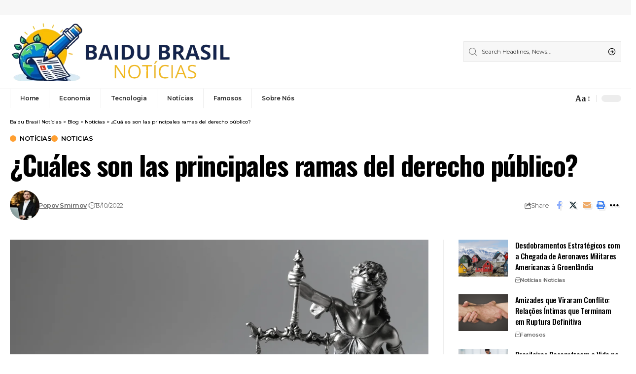

--- FILE ---
content_type: text/html; charset=UTF-8
request_url: https://baidubrasil.com.br/noticias/cuales-son-las-principales-ramas-del-derecho-publico
body_size: 30894
content:
<!DOCTYPE html><html lang="pt-BR" prefix="og: https://ogp.me/ns#"><head><script data-no-optimize="1">var litespeed_docref=sessionStorage.getItem("litespeed_docref");litespeed_docref&&(Object.defineProperty(document,"referrer",{get:function(){return litespeed_docref}}),sessionStorage.removeItem("litespeed_docref"));</script> <meta charset="UTF-8" /><style id="litespeed-ccss">ul{box-sizing:border-box}:root{--wp--preset--font-size--normal:16px;--wp--preset--font-size--huge:42px}.screen-reader-text{border:0;clip:rect(1px,1px,1px,1px);clip-path:inset(50%);height:1px;margin:-1px;overflow:hidden;padding:0;position:absolute;width:1px;word-wrap:normal!important}:root{--wp--preset--aspect-ratio--square:1;--wp--preset--aspect-ratio--4-3:4/3;--wp--preset--aspect-ratio--3-4:3/4;--wp--preset--aspect-ratio--3-2:3/2;--wp--preset--aspect-ratio--2-3:2/3;--wp--preset--aspect-ratio--16-9:16/9;--wp--preset--aspect-ratio--9-16:9/16;--wp--preset--color--black:#000;--wp--preset--color--cyan-bluish-gray:#abb8c3;--wp--preset--color--white:#fff;--wp--preset--color--pale-pink:#f78da7;--wp--preset--color--vivid-red:#cf2e2e;--wp--preset--color--luminous-vivid-orange:#ff6900;--wp--preset--color--luminous-vivid-amber:#fcb900;--wp--preset--color--light-green-cyan:#7bdcb5;--wp--preset--color--vivid-green-cyan:#00d084;--wp--preset--color--pale-cyan-blue:#8ed1fc;--wp--preset--color--vivid-cyan-blue:#0693e3;--wp--preset--color--vivid-purple:#9b51e0;--wp--preset--gradient--vivid-cyan-blue-to-vivid-purple:linear-gradient(135deg,rgba(6,147,227,1) 0%,#9b51e0 100%);--wp--preset--gradient--light-green-cyan-to-vivid-green-cyan:linear-gradient(135deg,#7adcb4 0%,#00d082 100%);--wp--preset--gradient--luminous-vivid-amber-to-luminous-vivid-orange:linear-gradient(135deg,rgba(252,185,0,1) 0%,rgba(255,105,0,1) 100%);--wp--preset--gradient--luminous-vivid-orange-to-vivid-red:linear-gradient(135deg,rgba(255,105,0,1) 0%,#cf2e2e 100%);--wp--preset--gradient--very-light-gray-to-cyan-bluish-gray:linear-gradient(135deg,#eee 0%,#a9b8c3 100%);--wp--preset--gradient--cool-to-warm-spectrum:linear-gradient(135deg,#4aeadc 0%,#9778d1 20%,#cf2aba 40%,#ee2c82 60%,#fb6962 80%,#fef84c 100%);--wp--preset--gradient--blush-light-purple:linear-gradient(135deg,#ffceec 0%,#9896f0 100%);--wp--preset--gradient--blush-bordeaux:linear-gradient(135deg,#fecda5 0%,#fe2d2d 50%,#6b003e 100%);--wp--preset--gradient--luminous-dusk:linear-gradient(135deg,#ffcb70 0%,#c751c0 50%,#4158d0 100%);--wp--preset--gradient--pale-ocean:linear-gradient(135deg,#fff5cb 0%,#b6e3d4 50%,#33a7b5 100%);--wp--preset--gradient--electric-grass:linear-gradient(135deg,#caf880 0%,#71ce7e 100%);--wp--preset--gradient--midnight:linear-gradient(135deg,#020381 0%,#2874fc 100%);--wp--preset--font-size--small:13px;--wp--preset--font-size--medium:20px;--wp--preset--font-size--large:36px;--wp--preset--font-size--x-large:42px;--wp--preset--spacing--20:.44rem;--wp--preset--spacing--30:.67rem;--wp--preset--spacing--40:1rem;--wp--preset--spacing--50:1.5rem;--wp--preset--spacing--60:2.25rem;--wp--preset--spacing--70:3.38rem;--wp--preset--spacing--80:5.06rem;--wp--preset--shadow--natural:6px 6px 9px rgba(0,0,0,.2);--wp--preset--shadow--deep:12px 12px 50px rgba(0,0,0,.4);--wp--preset--shadow--sharp:6px 6px 0px rgba(0,0,0,.2);--wp--preset--shadow--outlined:6px 6px 0px -3px rgba(255,255,255,1),6px 6px rgba(0,0,0,1);--wp--preset--shadow--crisp:6px 6px 0px rgba(0,0,0,1)}:root{--effect:all .2s cubic-bezier(.32,.74,.57,1);--timing:cubic-bezier(.32,.74,.57,1);--shadow-12:#0000001f;--shadow-20:#00000005;--round-3:3px;--height-34:34px;--height-40:40px;--padding-40:0 40px;--round-5:5px;--round-7:7px;--shadow-7:#00000012;--dark-accent:#191c20;--dark-accent-0:#191c2000;--dark-accent-90:#191c20f2;--meta-b-family:var(--meta-family);--meta-b-fcolor:#282828;--meta-b-fspace:normal;--meta-b-fstyle:normal;--meta-b-fweight:600;--meta-b-transform:none;--nav-bg:#fff;--nav-bg-from:#fff;--nav-bg-to:#fff;--subnav-bg:#fff;--subnav-bg-from:#fff;--subnav-bg-to:#fff;--indicator-bg-from:#ff0084;--indicator-bg-to:#2c2cf8;--bottom-border-color:var(--flex-gray-15);--column-border-color:var(--flex-gray-15);--audio-color:#ffa052;--dribbble-color:#fb70a6;--excerpt-color:#666;--fb-color:#89abfc;--g-color:#ff184e;--live-color:#fe682e;--gallery-color:#729dff;--heading-color:var(--body-fcolor);--ig-color:#7e40b6;--linkedin-color:#007bb6;--nav-color:#282828;--pin-color:#f74c53;--flipboard-color:#f52828;--privacy-color:#fff;--review-color:#ffc300;--soundcloud-color:#fd794a;--subnav-color:#282828;--telegam-color:#649fdf;--twitter-color:#00151c;--medium-color:#000;--threads-color:#000;--video-color:#ffc300;--vimeo-color:#44bbe1;--ytube-color:#ef464b;--whatsapp-color:#00e676;--nav-color-10:#28282820;--subnav-color-10:#28282820;--g-color-90:#ff184ee6;--absolute-dark:#242424;--body-family:'Oxygen',sans-serif;--btn-family:'Encode Sans Condensed',sans-serif;--cat-family:'Oxygen',sans-serif;--dwidgets-family:'Oxygen',sans-serif;--h1-family:'Encode Sans Condensed',sans-serif;--h2-family:'Encode Sans Condensed',sans-serif;--h3-family:'Encode Sans Condensed',sans-serif;--h4-family:'Encode Sans Condensed',sans-serif;--h5-family:'Encode Sans Condensed',sans-serif;--h6-family:'Encode Sans Condensed',sans-serif;--input-family:'Encode Sans Condensed',sans-serif;--menu-family:'Encode Sans Condensed',sans-serif;--meta-family:'Encode Sans Condensed',sans-serif;--submenu-family:'Encode Sans Condensed',sans-serif;--tagline-family:'Encode Sans Condensed',sans-serif;--body-fcolor:#282828;--btn-fcolor:inherit;--h1-fcolor:inherit;--h2-fcolor:inherit;--h3-fcolor:inherit;--h4-fcolor:inherit;--h5-fcolor:inherit;--h6-fcolor:inherit;--input-fcolor:inherit;--meta-fcolor:#666;--tagline-fcolor:inherit;--body-fsize:16px;--btn-fsize:12px;--cat-fsize:10px;--dwidgets-fsize:13px;--excerpt-fsize:14px;--h1-fsize:40px;--h2-fsize:28px;--h3-fsize:22px;--h4-fsize:16px;--h5-fsize:14px;--h6-fsize:13px;--headline-fsize:45px;--input-fsize:14px;--menu-fsize:17px;--meta-fsize:13px;--submenu-fsize:13px;--tagline-fsize:28px;--body-fspace:normal;--btn-fspace:normal;--cat-fspace:.07em;--dwidgets-fspace:0;--h1-fspace:normal;--h2-fspace:normal;--h3-fspace:normal;--h4-fspace:normal;--h5-fspace:normal;--h6-fspace:normal;--input-fspace:normal;--menu-fspace:-.02em;--meta-fspace:normal;--submenu-fspace:-.02em;--tagline-fspace:normal;--body-fstyle:normal;--btn-fstyle:normal;--cat-fstyle:normal;--dwidgets-fstyle:normal;--h1-fstyle:normal;--h2-fstyle:normal;--h3-fstyle:normal;--h4-fstyle:normal;--h5-fstyle:normal;--h6-fstyle:normal;--input-fstyle:normal;--menu-fstyle:normal;--meta-fstyle:normal;--submenu-fstyle:normal;--tagline-fstyle:normal;--body-fweight:400;--btn-fweight:700;--cat-fweight:700;--dwidgets-fweight:600;--h1-fweight:700;--h2-fweight:700;--h3-fweight:700;--h4-fweight:700;--h5-fweight:700;--h6-fweight:600;--input-fweight:400;--menu-fweight:600;--meta-fweight:400;--submenu-fweight:500;--tagline-fweight:400;--flex-gray-15:#88888826;--flex-gray-20:#88888833;--flex-gray-40:#88888866;--flex-gray-7:#88888812;--dribbble-hcolor:#ff407f;--fb-hcolor:#1f82ec;--ig-hcolor:#8823b6;--linkedin-hcolor:#006ab1;--pin-hcolor:#f60c19;--flipboard-hcolor:#e00a0a;--soundcloud-hcolor:#ff5313;--telegam-hcolor:#3885d9;--twitter-hcolor:#13b9ee;--threads-hcolor:#5219ff;--medium-hcolor:#ffb600;--vimeo-hcolor:#16b1e3;--ytube-hcolor:#fc161e;--whatsapp-hcolor:#00e537;--tumblr-color:#32506d;--tumblr-hcolor:#1f3143;--indicator-height:4px;--nav-height:60px;--absolute-light:#ddd;--solid-light:#fafafa;--em-mini:.8em;--rem-mini:.8rem;--transparent-nav-color:#fff;--swiper-navigation-size:44px;--tagline-s-fsize:22px;--wnav-size:20px;--em-small:.92em;--rem-small:.92rem;--bottom-spacing:35px;--box-spacing:5%;--el-spacing:12px;--heading-sub-color:var(--g-color);--body-transform:none;--btn-transform:none;--cat-transform:uppercase;--dwidgets-transform:none;--h1-transform:none;--h2-transform:none;--h3-transform:none;--h4-transform:none;--h5-transform:none;--h6-transform:none;--input-transform:none;--menu-transform:none;--meta-transform:none;--submenu-transform:none;--tagline-transform:none;--awhite:#fff;--solid-white:#fff;--max-width-wo-sb:100%;--alignwide-w:1600px;--bookmark-color:#62b088;--bookmark-color-90:#62b088f2;--slider-nav-dcolor:inherit}body:not([data-theme=dark]) [data-mode=dark]{display:none!important}html,body,div,span,h1,h3,h5,p,a,small,strong,ul,li,form,label{font-family:inherit;font-size:100%;font-weight:inherit;font-style:inherit;line-height:inherit;margin:0;padding:0;vertical-align:baseline;border:0;outline:0}html{font-size:var(--body-fsize);overflow-x:hidden;-ms-text-size-adjust:100%;-webkit-text-size-adjust:100%;text-size-adjust:100%}body{font-family:var(--body-family);font-size:var(--body-fsize);font-weight:var(--body-fweight);font-style:var(--body-fstyle);line-height:max(var(--body-fheight,1.7),1.4);display:block;margin:0;letter-spacing:var(--body-fspace);text-transform:var(--body-transform);color:var(--body-fcolor);background-color:var(--solid-white)}*{-moz-box-sizing:border-box;-webkit-box-sizing:border-box;box-sizing:border-box}:before,:after{-moz-box-sizing:border-box;-webkit-box-sizing:border-box;box-sizing:border-box}.site-outer{position:relative;display:block;overflow:clip;max-width:100%;background-color:var(--solid-white)}.site-wrap{position:relative;display:block;margin:0;padding:0}.site-wrap{z-index:1;min-height:45vh}input{overflow:visible}[type=checkbox]{box-sizing:border-box;padding:0}a{text-decoration:none;color:inherit;background-color:transparent}strong{font-weight:700}small{font-size:80%}img{max-width:100%;height:auto;vertical-align:middle;border-style:none;-webkit-object-fit:cover;object-fit:cover}svg:not(:root){overflow:hidden}input{text-transform:none;color:inherit;outline:none!important}.screen-reader-text{position:absolute;overflow:hidden;clip:rect(1px,1px,1px,1px);width:1px;height:1px;margin:-1px;padding:0;word-wrap:normal!important;border:0;clip-path:inset(50%);-webkitcolorip-path:inset(50%)}[type=submit]{-webkit-appearance:button}[type=submit]::-moz-focus-inner{padding:0;border-style:none}[type=submit]:-moz-focusring{outline:ButtonText dotted 1px}:-webkit-autofill{-webkit-box-shadow:0 0 0 30px #fafafa inset}::-webkit-file-upload-button{font:inherit;-webkit-appearance:button}.clearfix:before,.clearfix:after{display:table;clear:both;content:' '}h1{font-family:var(--h1-family);font-size:var(--h1-fsize);font-weight:var(--h1-fweight);font-style:var(--h1-fstyle);line-height:var(--h1-fheight,1.2);letter-spacing:var(--h1-fspace);text-transform:var(--h1-transform)}h1{color:var(--h1-fcolor)}h3,.h3{font-family:var(--h3-family);font-size:var(--h3-fsize);font-weight:var(--h3-fweight);font-style:var(--h3-fstyle);line-height:var(--h3-fheight,1.3);letter-spacing:var(--h3-fspace);text-transform:var(--h3-transform)}h3{color:var(--h3-fcolor)}.h4{font-family:var(--h4-family);font-size:var(--h4-fsize);font-weight:var(--h4-fweight);font-style:var(--h4-fstyle);line-height:var(--h4-fheight,1.45);letter-spacing:var(--h4-fspace);text-transform:var(--h4-transform)}h5{font-family:var(--h5-family);font-size:var(--h5-fsize);font-weight:var(--h5-fweight);font-style:var(--h5-fstyle);line-height:var(--h5-fheight,1.5);letter-spacing:var(--h5-fspace);text-transform:var(--h5-transform)}h5{color:var(--h5-fcolor)}h5.entry-title{font-size:var(--title-size,var(--h5-fsize))}.p-categories{font-family:var(--cat-family);font-size:var(--cat-fsize);font-weight:var(--cat-fweight);font-style:var(--cat-fstyle);letter-spacing:var(--cat-fspace);text-transform:var(--cat-transform)}.is-meta,.meta-text,.user-login-form label{font-family:var(--meta-family);font-size:var(--meta-fsize);font-weight:var(--meta-fweight);font-style:var(--meta-fstyle);letter-spacing:var(--meta-fspace);text-transform:var(--meta-transform)}.is-meta{color:var(--meta-fcolor)}.meta-author,.meta-bold{font-family:var(--meta-b-family);font-size:inherit;font-weight:var(--meta-b-fweight);font-style:var(--meta-b-fstyle);letter-spacing:var(--meta-b-fspace);text-transform:var(--meta-b-transform)}input[type=text],input[type=password]{font-family:var(--input-family);font-size:var(--input-fsize);font-weight:var(--input-fweight);font-style:var(--input-fstyle);letter-spacing:var(--input-fspace);text-transform:var(--input-transform);color:var(--input-fcolor)}input[type=submit],.button,.rbbsl a>span{font-family:var(--btn-family);font-size:var(--btn-fsize);font-weight:var(--btn-fweight);font-style:var(--btn-fstyle);letter-spacing:var(--btn-fspace);text-transform:var(--btn-transform)}.breadcrumb-inner{font-family:var(--bcrumb-family,var(--meta-family));font-size:var(--bcrumb-fsize,13px);font-weight:var(--bcrumb-fweight,var(--meta-fweight));font-style:var(--bcrumb-fstyle,initial);line-height:var(--bcrumb-fheight,1.5);letter-spacing:var(--bcrumb-fspace,0);text-transform:var(--bcrumb-transform,initial);color:var(--bcrumb-color,inherit)}.main-menu>li>a{font-family:var(--menu-family);font-size:var(--menu-fsize);font-weight:var(--menu-fweight);font-style:var(--menu-fstyle);line-height:1.5;letter-spacing:var(--menu-fspace);text-transform:var(--menu-transform)}.mobile-menu>li>a{font-family:'Encode Sans Condensed',sans-serif;font-size:1.1rem;font-weight:400;font-style:normal;line-height:1.5;letter-spacing:-.02em;text-transform:none}.mobile-qview a{font-family:'Encode Sans Condensed',sans-serif;font-size:16px;font-weight:600;font-style:normal;letter-spacing:-.02em;text-transform:none}.s-title{font-family:var(--headline-family,var(--h1-family));font-size:var(--headline-fsize,var(--h1-fsize));font-weight:var(--headline-fweight,var(--h1-fweight));font-style:var(--headline-fstyle,var(--h1-fstyle));line-height:var(--headline-fheight,var(--h1-fheight,1.2));letter-spacing:var(--headline-fspace,var(--h1-fspace));text-transform:var(--headline-transform,var(--h1-transform));color:var(--headline-fcolor,var(--h1-fcolor))}input[type=text],input[type=password]{line-height:max(var(--input-fheight),24px);max-width:100%;padding:12px 20px;white-space:nowrap;border:var(--input-border,none);border-radius:var(--round-3);outline:none!important;background-color:var(--input-bg,var(--flex-gray-7));-webkit-box-shadow:none!important;box-shadow:none!important}input[type=submit],.button{line-height:var(--height-40);padding:var(--padding-40);white-space:nowrap;color:var(--awhite);border:none;border-radius:var(--round-3);outline:none!important;background:var(--g-color);-webkit-box-shadow:none;box-shadow:none}.rb-container{position:static;display:block;width:100%;max-width:var(--rb-width,1280px);margin-right:auto;margin-left:auto}.edge-padding{padding-right:20px;padding-left:20px}.rb-section ul,.menu-item{list-style:none}h1,h3,h5,.h3,.h4,p{-ms-word-wrap:break-word;word-wrap:break-word}.svg-icon{width:1.5em;height:auto}.is-color .icon-facebook{color:var(--fb-color)}.is-color .icon-twitter{color:var(--twitter-color)}.is-color .icon-email{color:#efab68}.is-color .icon-copy{color:#66bbbf}.is-color .icon-print{color:#4082f1}.is-bg *{color:inherit}.mfp-hide{display:none!important}.rbi{font-family:'ruby-icon'!important;font-weight:400;font-style:normal;font-variant:normal;text-transform:none;-webkit-font-smoothing:antialiased;-moz-osx-font-smoothing:grayscale;speak:none}.rbi-search:before{content:'\e946'}.rbi-clock:before{content:'\e947'}.rbi-email:before{content:'\e908'}.rbi-share:before{content:'\e94e'}.rbi-archive:before{content:'\e944'}.rbi-print:before{content:'\e909'}.rbi-facebook:before{content:'\e915'}.rbi-twitter:before{content:'\e988'}.rbi-cright:before{content:'\e902'}.rbi-link-o:before{content:'\e9cb'}.rbi-more:before{content:'\e987'}.header-wrap{position:relative;display:block}.navbar-wrap{position:relative;z-index:999;display:block}.header-mobile{display:none}.navbar-wrap:not(.navbar-transparent){background:var(--nav-bg);background:-webkit-linear-gradient(left,var(--nav-bg-from) 0%,var(--nav-bg-to) 100%);background:linear-gradient(to right,var(--nav-bg-from) 0%,var(--nav-bg-to) 100%)}.header-4 .navbar-wrap:not(.navbar-transparent):before{position:absolute;top:0;right:0;left:0;width:100%;height:0;content:'';border-bottom:1px solid var(--flex-gray-15)}.header-4 .navbar-wrap:not(.navbar-transparent):after{position:absolute;right:0;bottom:0;left:0;width:100%;height:0;content:'';border-bottom:1px solid var(--flex-gray-15)}.navbar-inner{position:relative;display:flex;align-items:stretch;flex-flow:row nowrap;justify-content:space-between;max-width:100%;min-height:var(--nav-height)}.navbar-left,.navbar-right{display:flex;align-items:stretch;flex-flow:row nowrap}.navbar-left{flex-grow:1}.logo-wrap{display:flex;align-items:center;flex-shrink:0;max-height:100%;margin-right:20px}.logo-wrap a{max-height:100%}.is-image-logo.logo-wrap a{display:block}.logo-wrap img{display:block;width:auto;max-height:var(--nav-height);object-fit:cover}.is-hd-4{--nav-height:40px}.header-4 .logo-wrap:not(.mobile-logo-wrap) img{max-height:var(--hd4-logo-height,60px)}.header-4 .main-menu>li>a{padding-right:var(--menu-item-spacing,20px);padding-left:var(--menu-item-spacing,20px);border-left:1px solid var(--flex-gray-15)}.logo-sec{padding-top:15px;padding-bottom:15px}.logo-sec-inner{display:flex;align-items:center;flex-flow:row nowrap}.logo-sec-right{display:flex;align-items:center;flex-flow:row nowrap;margin-left:auto;gap:15px}.logo-sec-right .search-form-inner{min-width:320px;background-color:var(--flex-gray-7)}.navbar-right>*{position:static;display:flex;align-items:center;height:100%}.navbar-outer .navbar-right>*{color:var(--nav-color)}.large-menu>li{position:relative;display:block;float:left}.main-menu-wrap{display:flex;align-items:center;height:100%}.menu-item a>span{font-size:inherit;font-weight:inherit;font-style:inherit;position:relative;display:inline-flex;align-items:center;letter-spacing:inherit;column-gap:.3em}.main-menu>li>a{position:relative;display:flex;align-items:center;flex-wrap:nowrap;height:var(--nav-height);padding-right:var(--menu-item-spacing,12px);padding-left:var(--menu-item-spacing,12px);white-space:nowrap;color:var(--nav-color)}.wnav-holder{padding-right:5px;padding-left:5px}.wnav-icon{font-size:var(--wnav-size)}.widget-p-listing .p-wrap{margin-bottom:20px}.rb-search-form{position:relative;width:100%}.rb-search-form input[type=text]{padding-left:0}.rb-search-submit{position:relative;display:flex}.rb-search-submit input[type=submit]{padding:0;opacity:0}.rb-search-submit i{font-size:var(--icon-size,inherit);line-height:1;position:absolute;top:0;bottom:0;left:0;display:flex;align-items:center;justify-content:flex-end;width:100%;padding-right:max(.4em,10px);color:var(--input-fcolor,currentColor)}.rb-search-form .search-icon{display:flex;flex-shrink:0}.search-icon>*{font-size:var(--icon-size,inherit);margin-right:max(.4em,10px);margin-left:max(.4em,10px);color:var(--input-fcolor,currentColor);fill:var(--input-fcolor,currentColor)}.search-form-inner{position:relative;display:flex;align-items:center;border:1px solid var(--flex-gray-15);border-radius:var(--round-5)}.header-wrap .search-form-inner{border-color:var(--subnav-color-10)}.rb-search-form .search-text{flex-grow:1}.rb-search-form input{width:100%;padding:.6em 0;border:none;background:0 0}.navbar-right{position:relative;flex-shrink:0}.menu-ani-1 .rb-menu>.menu-item>a>span:before{position:absolute;bottom:0;left:0;width:0;height:3px;content:'';background-color:transparent}.menu-ani-1 .rb-menu>.menu-item>a>span:after{position:absolute;right:0;bottom:0;width:0;height:3px;content:'';background-color:var(--nav-color-h-accent,var(--g-color))}.burger-icon{position:relative;display:block;width:24px;height:16px;color:var(--nav-color,inherit)}.burger-icon>span{position:absolute;left:0;display:block;height:2px;border-radius:2px;background-color:currentColor}.burger-icon>span:nth-child(1){top:0;width:100%}.burger-icon>span:nth-child(2){top:50%;width:65%;margin-top:-1px}.burger-icon>span:nth-child(3){top:auto;bottom:0;width:40%}.is-form-layout .search-form-inner{width:100%;border-color:var(--search-form-color,var(--flex-gray-15))}.is-form-layout .search-icon{opacity:.5}.dark-mode-toggle-wrap{height:auto}.dark-mode-toggle{display:flex;align-items:center}.dark-mode-toggle-wrap:not(:first-child) .dark-mode-toggle{position:relative;margin-left:5px;padding-left:10px;border-left:1px solid var(--flex-gray-40)}.navbar-outer .dark-mode-toggle-wrap:not(:first-child) .dark-mode-toggle{border-color:var(--nav-color-10)}.dark-mode-slide{position:relative;width:calc(var(--dm-size,24px)*1.666);height:calc(var(--dm-size,24px) - 10px);border-radius:calc(var(--dm-size,24px) - 2px);background-color:var(--flex-gray-15)}.dark-mode-slide-btn{position:absolute;top:-5px;left:0;display:flex;visibility:hidden;align-items:center;justify-content:center;width:var(--dm-size,24px);height:var(--dm-size,24px);opacity:0;border-radius:50%;background-color:var(--solid-white);box-shadow:0 1px 4px var(--shadow-12)!important}.svg-mode-light{color:var(--body-fcolor)}.mode-icon-dark{color:#fff;background-color:var(--g-color)}.dark-mode-slide-btn svg{width:calc(var(--dm-size,24px) - 10px);height:calc(var(--dm-size,24px) - 10px)}.mode-icon-dark:not(.activated){-webkit-transform:translateX(0px);transform:translateX(0px)}.mode-icon-default:not(.activated){-webkit-transform:translateX(calc(var(--dm-size,24px)*0.666));transform:translateX(calc(var(--dm-size,24px)*0.666))}.navbar-outer{position:relative;z-index:110;display:block;width:100%}.is-mstick .navbar-outer:not(.navbar-outer-template){min-height:var(--nav-height)}.is-mstick .sticky-holder{z-index:998;top:0;right:0;left:0}.header-mobile-wrap{position:relative;z-index:99;flex-grow:0;flex-shrink:0;color:var(--mbnav-color,var(--nav-color));background:var(--mbnav-bg,var(--nav-bg));background:-webkit-linear-gradient(left,var(--mbnav-bg-from,var(--nav-bg-from)) 0%,var(--mbnav-bg-to,var(--nav-bg-to)) 100%);background:linear-gradient(to right,var(--mbnav-bg-from,var(--nav-bg-from)) 0%,var(--mbnav-bg-to,var(--nav-bg-to)) 100%);box-shadow:0 4px 30px var(--shadow-7)}.header-mobile-wrap .navbar-right>*{color:inherit}.mobile-logo-wrap{display:flex;flex-grow:0;margin:0}.mobile-logo-wrap img{width:auto;max-height:var(--mlogo-height,var(--mbnav-height,42px))}.collapse-holder{display:block;overflow-y:auto;width:100%}.mbnav{display:flex;align-items:center;flex-flow:row nowrap;min-height:var(--mbnav-height,42px)}.header-mobile-wrap .navbar-right{align-items:center;justify-content:flex-end}.mobile-toggle-wrap{display:flex;align-items:stretch}.mobile-menu-trigger{display:flex;align-items:center;padding-right:10px}.mobile-search-icon{padding:0 5px}.mobile-collapse{z-index:0;display:flex;visibility:hidden;overflow:hidden;flex-grow:1;height:0;opacity:0;color:var(--submbnav-color,var(--subnav-color));background:var(--submbnav-bg,var(--subnav-bg));background:-webkit-linear-gradient(left,var(--submbnav-bg-from,var(--subnav-bg-from)) 0%,var(--submbnav-bg-to,var(--subnav-bg-to)) 100%);background:linear-gradient(to right,var(--submbnav-bg-from,var(--subnav-bg-from)) 0%,var(--submbnav-bg-to,var(--subnav-bg-to)) 100%)}.collapse-sections{position:relative;display:flex;flex-flow:column nowrap;width:100%;margin-top:20px;padding:20px;gap:15px}.collapse-inner{position:relative;display:block;width:100%;padding-top:15px}.collapse-inner>*:last-child{padding-bottom:300px}.mobile-menu>li>a{display:block;padding:10px 0}.mobile-qview{position:relative;display:block;overflow:auto;width:100%;border-top:1px solid var(--nav-color-10);-ms-overflow-style:none;scrollbar-width:none}.mobile-qview::-webkit-scrollbar{width:0;height:0}.mobile-qview-inner{display:flex;flex-flow:row nowrap}.mobile-qview a{position:relative;display:flex;align-items:center;height:var(--qview-height,42px);padding:0 15px;white-space:nowrap;color:inherit}.mobile-qview a>span{line-height:1}.mobile-qview a:before{position:absolute;right:15px;bottom:0;left:15px;height:4px;content:'';border-radius:var(--round-3);background-color:transparent}.top-site-ad{position:relative;display:block;width:100%;height:auto;text-align:center;background-color:var(--top-site-bg,var(--flex-gray-7))}.top-site-ad:not(.no-spacing){padding-top:15px;padding-bottom:15px}.p-wrap,.p-content{position:relative}.p-wrap>*:not(:last-child),.p-content>*:not(:last-child){margin-bottom:var(--el-spacing)}.p-small{--el-spacing:7px}.feat-holder{position:relative;max-width:100%}.p-categories{display:flex;align-items:stretch;flex-flow:row wrap;flex-grow:1;gap:3px}.p-featured{position:relative;display:block;overflow:hidden;padding-bottom:calc(var(--feat-ratio,60)*1%);border-radius:var(--wrap-border,var(--round-3))}.p-featured.ratio-v1{padding-bottom:calc(var(--feat-ratio,75)*1%)}.p-flink{position:absolute;z-index:1;top:0;right:0;bottom:0;left:0;display:block}.p-featured img.featured-img,.p-featured img{position:absolute;top:0;right:0;bottom:0;left:0;width:100%;height:100%;margin:0;object-fit:cover;object-position:var(--feat-position,center)}.p-meta{position:relative;display:block}.meta-inner{display:flex;align-items:center;flex-flow:row wrap;gap:.1em .7em}.meta-el{display:inline-flex;align-items:center;flex-flow:row wrap;width:var(--meta-width,auto);gap:max(2px,.35em)}.meta-category a{color:var(--cat-highlight,inherit)}.meta-separate:after{display:inline-flex;width:1px;height:8px;margin-left:.35em;content:'';-webkit-transform:skewX(-15deg);transform:skewX(-15deg);text-decoration:none!important;opacity:var(--meta-style-o,.3);border-radius:var(--meta-style-b,0);background-color:var(--meta-fcolor)}.meta-separate:last-child:after{display:none}.meta-avatar{flex-shrink:0;margin-right:-.1em;gap:3px}body .meta-avatar img{display:inline-flex;width:22px;height:22px;border-radius:50%;object-fit:cover}.meta-avatar{--meta-width:auto}.p-url{font-size:inherit;line-height:inherit;position:relative;color:var(--title-color,inherit);text-underline-offset:1px}.is-meta .meta-author a,.meta-category a,.breadcrumb-inner a{text-decoration-color:transparent;text-decoration-line:underline;text-underline-offset:1px}.single-meta .meta-author a{text-decoration:underline solid}.hover-ani-3 .p-url{background-image:-webkit-gradient(linear,left top,left bottom,from(var(--title-e-hcolor,currentColor)),to(var(--title-e-hcolor,currentColor)));background-image:linear-gradient(var(--title-e-hcolor,currentColor),var(--title-e-hcolor,currentColor));background-repeat:no-repeat;background-position:left 102%;-webkit-background-size:100% 0;background-size:100% 0;will-change:background-position}.bookmark-notification{position:fixed;z-index:5000;right:0;bottom:50px;left:calc(50% - 200px);display:none;width:100%;max-width:400px;padding:0 20px;text-align:center}.p-category{font-family:inherit;font-weight:inherit;font-style:inherit;line-height:1;position:relative;z-index:1;display:inline-flex;color:var(--cat-fcolor,inherit)}.ecat-l-dot .p-categories{gap:10px}.ecat-l-dot .p-category:before{display:inline-flex;width:1em;height:1em;margin-right:7px;content:'';border-radius:50%;background-color:var(--cat-highlight,var(--g-color))}.ecat-l-dot .p-category{vertical-align:middle;text-decoration:underline dotted transparent;text-shadow:none!important}.p-list-small-2{display:flex;flex-flow:row nowrap}.p-list-small-2 .feat-holder{flex-shrink:0;width:100px;margin-right:var(--featured-spacing,15px)}.p-list-small-2 .p-content{flex-grow:1}.p-wrap.p-list-small-2 .feat-holder,.p-wrap.p-list-small-2 .p-meta{margin-bottom:0}.s-title-sticky{display:none;align-items:center;flex-flow:row nowrap;flex-grow:1;max-width:100%;margin-left:10px;color:var(--nav-color)}.s-title-sticky-left{display:flex;align-items:center;flex-flow:row nowrap;flex-grow:1;padding-right:10px}.sticky-share-list{display:flex;align-items:center;flex-flow:row nowrap;flex-shrink:0;height:100%;margin-right:0;margin-left:auto;padding-right:5px;padding-left:5px}.sticky-share-list .t-shared-header{opacity:.5}.sticky-title-label{font-size:var(--em-small);line-height:1;margin-right:7px;text-transform:uppercase;opacity:.5}.sticky-title{line-height:var(--nav-height,inherit);display:block;overflow:hidden;width:100%;max-width:600px;white-space:nowrap;text-overflow:ellipsis}.t-shared-header{font-size:var(--em-mini);display:inline-flex;margin-right:7px;white-space:nowrap;gap:5px}.sticky-share-list-items{align-items:center;height:100%}.logo-popup-outer{display:flex;width:100%;padding:40px;border-radius:10px;background:var(--solid-white);box-shadow:0 10px 30px var(--shadow-12)}.rb-user-popup-form{position:relative;max-width:350px;margin:auto}.login-popup-header{position:relative;display:block;margin-bottom:25px;padding-bottom:20px;text-align:center}.login-popup-header:after{position:absolute;bottom:0;left:50%;display:block;width:30px;margin-left:-15px;content:'';border-bottom:6px dotted var(--g-color)}.logo-popup-logo{display:block;margin-bottom:20px;text-align:center}.logo-popup-logo img{display:inline-block;width:auto;max-height:80px;object-fit:contain}.login-username label,.login-password label{display:block;margin-bottom:var(--llabel-spacing,8px);color:var(--llabel-color,var(--meta-fcolor))}.login-remember label{line-height:1;display:flex;align-items:center;color:var(--meta-fcolor);gap:5px}.user-login-form{padding:var(--lform-padding,0)}.user-login-form form{display:flex;flex-flow:column nowrap;gap:var(--linput-spacing,15px)}.user-login-form input[type=checkbox]{margin:0}.user-login-form input[type=text],.user-login-form input[type=password]{display:block;width:100%;border-radius:var(--round-7)}.user-login-form .login-submit{padding-top:5px;text-align:center}.user-login-form input[type=submit]{width:100%;max-width:var(--lbutton-width,100%);padding:var(--lbutton-padding,0)}.login-form-footer{display:flex;flex-flow:row nowrap;justify-content:center;margin-top:15px}.breadcrumb-wrap:not(.breadcrumb-line-wrap) .breadcrumb-inner{overflow:hidden;max-width:100%;white-space:nowrap;text-overflow:ellipsis}.sidebar-inner{top:0}.widget{position:relative;display:block}.sidebar-inner .widget{overflow:inherit;width:100%;margin-bottom:30px}.grid-container{position:relative;display:flex;flex-flow:row wrap;margin-right:-20px;margin-left:-20px}.grid-container>*{flex:0 0 100%;width:100%;padding-right:20px;padding-left:20px}.single-meta{display:flex;align-items:center;flex-flow:row nowrap;justify-content:space-between;width:100%;gap:15px}.smeta-in{display:flex;align-items:center;flex-flow:row nowrap;justify-content:flex-start;gap:12px}.smeta-in>.meta-avatar img{width:var(--b-avatar-size,60px);height:var(--b-avatar-size,60px);margin-left:0!important;border-radius:var(--avatar-radius,100%)}.smeta-sec{display:flex;flex-flow:column-reverse nowrap;text-align:left;gap:.1em}.share-action i{text-shadow:3px 3px 0 var(--flex-gray-15)}.smeta-extra{display:flex;align-items:center;flex-flow:row nowrap;flex-shrink:0}.t-shared-sec{display:flex;align-items:center}.sticky-share-list>*{line-height:1;display:flex;flex-flow:row nowrap}.t-shared-sec>*:not(.t-shared-header){display:flex;flex-flow:row wrap;gap:3px}.sticky-share-list .share-action,.t-shared-sec .share-action{font-size:max(1.05rem,15px);line-height:32px;display:inline-flex;justify-content:center;min-width:28px}a.native-share-trigger{background-color:transparent}.native-share-trigger i{font-size:1.3em}.single-header{position:relative;z-index:109;display:block}.s-cats,.s-breadcrumb,.s-title,.single-meta{margin-bottom:15px}.s-feat-outer{margin-bottom:30px}.s-feat img{display:block;width:100%;object-fit:cover}.rbbsl a>span{margin-left:7px}.rbbsl a:not(:nth-child(1))>span{display:none}.collapse-sections:before{position:absolute;z-index:1;top:0;right:0;left:0;overflow:hidden;height:3px;content:'';background-image:linear-gradient(to right,var(--submbnav-color-10,var(--subnav-color-10)) 20%,transparent 21%,transparent 100%);background-image:-webkit-linear-gradient(right,var(--submbnav-color-10,var(--subnav-color-10)) 20%,transparent 21%,transparent 100%);background-repeat:repeat-x;background-position:0 0;background-size:5px}.reading-indicator{position:fixed;z-index:9041;top:0;right:0;left:0;display:block;overflow:hidden;width:100%;height:var(--indicator-height)}#reading-progress{display:block;width:0;max-width:100%;height:100%;border-top-right-radius:5px;border-bottom-right-radius:5px;background:var(--g-color);background:linear-gradient(90deg,var(--indicator-bg-from) 0%,var(--indicator-bg-to) 100%);background:-webkit-linear-gradient(right,var(--indicator-bg-from),var(--indicator-bg-to))}.comment-form-comment label,.comment-form-author label,.comment-form-email label,.comment-form-url label,.no-comment .comment-reply-title{display:none}.logo-popup,.user-login-form form>*{width:100%}.comment-reply-title{line-height:1;margin-bottom:10px}.comment-form-comment label,.comment-form-author label,.comment-form-email label,.comment-form-url label,.no-comment .comment-reply-title{display:none}.single-standard-1 .single-header{padding-top:15px}.single-standard-1 .s-feat img{border-radius:var(--round-5)}.featured-lightbox-trigger{width:100%;height:100%}.button{text-decoration:none}.font-resizer-trigger{display:inline-flex;align-items:center;flex-flow:row nowrap;padding-left:5px}.font-resizer-trigger:after{font-family:'ruby-icon'!important;font-size:9px;padding-left:1px;content:'\e961'}.w-sidebar{margin-bottom:50px}.meta-author,.meta-bold{color:var(--meta-b-fcolor,var(--body-fcolor))}@media (min-width:768px){.smeta-in .is-meta>*{font-size:1.15em}.s-ct{padding-bottom:15px}.sidebar-inner .widget{margin-bottom:40px}}@media (min-width:768px) and (max-width:1024px){.meta-el:not(.tablet-hide):not(.meta-avatar):not(.no-label):not(:last-child):after{display:inline-flex;width:var(--meta-style-w,1px);height:var(--meta-style-h,6px);margin-left:.25em;content:'';opacity:var(--meta-style-o,.3);border-radius:var(--meta-style-b,0);background-color:var(--meta-fcolor)}}@media (min-width:992px){.grid-container{flex-flow:row nowrap}.grid-container>*:nth-child(1){flex:0 0 66.67%;width:66.67%}.grid-container>*:nth-child(2){flex:0 0 33.33%;width:33.33%}body .s-cats.custom-size .p-category{font-size:var(--single-category-fsize)}}@media (min-width:1025px){.grid-container{margin-right:-30px;margin-left:-30px}.grid-container>*{padding-right:30px;padding-left:30px}.single-sidebar.has-border{border-left:1px solid var(--flex-gray-15)}.s-feat-outer{margin-bottom:40px}.single-standard-1 .single-header{padding-top:20px;padding-bottom:10px}.single-standard-1:not(.single-standard-11) .s-feat img{width:auto;max-width:100%}.s-title,.s-breadcrumb{margin-bottom:20px}.single-meta{margin-bottom:30px}.meta-el:not(.meta-avatar):not(.no-label):not(:last-child):after{display:inline-flex;width:var(--meta-style-w,1px);height:var(--meta-style-h,6px);margin-left:.25em;content:'';opacity:var(--meta-style-o,.3);border-radius:var(--meta-style-b,0);background-color:var(--meta-fcolor)}.grid-container .sidebar-inner{padding-right:0;padding-left:var(--s-sidebar-padding,0)}.sticky-sidebar .sidebar-inner{position:-webkit-sticky;position:sticky;top:12px;padding-bottom:12px;will-change:top}}@media (max-width:1024px){:root{--masonry-column:2;--h1-fsize:34px;--h2-fsize:24px;--h3-fsize:20px;--headline-fsize:34px;--bottom-spacing:30px}.navbar-wrap,.logo-sec{display:none}.header-mobile{display:flex;flex-flow:column nowrap}body:not(.yes-amp) .header-mobile{max-height:100vh}.is-mstick .navbar-outer:not(.navbar-outer-template){min-height:var(--mbnav-height,42px)}.is-mstick .has-quick-menu .navbar-outer{min-height:calc(var(--mbnav-height,42px) + 42px)}.sidebar-inner{max-width:370px;margin-top:40px;margin-right:auto;margin-left:auto}.single-post .sidebar-inner{margin-top:15px}}@media (max-width:991px){.w-sidebar{margin-bottom:40px}.single-meta{flex-flow:column-reverse nowrap}.single-meta>*{width:100%;gap:10px}.smeta-extra:not(:empty){justify-content:space-between;padding:7px 15px;border-radius:var(--round-5);background-color:var(--flex-gray-7)}.sticky-share-list .share-action{font-size:14px}.burger-icon{color:var(--mbnav-color,var(--nav-color))}}@media (max-width:767px){:root{--height-34:28px;--height-40:34px;--padding-40:0 20px;--masonry-column:1;--h1-fheight:1.3;--h2-fheight:1.3;--h3-fheight:1.4;--bcrumb-fsize:11px;--body-fsize:15px;--btn-fsize:11px;--cat-fsize:10px;--dwidgets-fsize:12px;--eauthor-fsize:12px;--excerpt-fsize:13px;--h1-fsize:26px;--h2-fsize:21px;--h3-fsize:17px;--h4-fsize:15px;--h5-fsize:14px;--h6-fsize:14px;--headline-fsize:26px;--meta-fsize:12px;--tagline-fsize:17px;--rem-mini:.7rem;--tagline-s-fsize:17px;--el-spacing:10px;--rating-size:12px;--b-avatar-size:42px;--wnav-size:19px}.meta-el:not(.mobile-hide):not(.meta-avatar):not(.no-label):not(:last-child):after{display:inline-flex;width:var(--meta-style-w,1px);height:var(--meta-style-h,6px);margin-left:.25em;content:'';opacity:var(--meta-style-o,.3);border-radius:var(--meta-style-b,0);background-color:var(--meta-fcolor)}input[type=text],input[type=password]{padding:7px 15px}body .meta-avatar img{width:20px;height:20px}.rb-user-popup-form{max-width:90%}.logo-popup-outer{padding:20px}.p-content{flex-grow:1}.collapse-sections:before{height:2px}.bookmark-notification{bottom:20px}.top-site-ad:not(.no-spacing){padding-top:10px;padding-bottom:10px}.t-shared-header .share-label{display:none}}@media all{.p-content>*:last-child{margin-bottom:0}}:root{--body-family:Merriweather,Arial,Helvetica,sans-serif;--body-fweight:400;--body-fcolor:#000;--h1-family:Oswald;--h1-fweight:600;--h1-fsize:42px;--h1-fspace:-.02857em;--h2-family:Oswald;--h2-fweight:600;--h2-fsize:34px;--h2-fspace:-.03529em;--h3-family:Oswald;--h3-fweight:600;--h3-fsize:22px;--h3-fspace:-.03636em;--h4-family:Oswald;--h4-fweight:500;--h4-fsize:17px;--h4-fspace:-.02941em;--h5-family:Oswald;--h5-fweight:500;--h5-fsize:15px;--h5-fspace:-.03333em;--h6-family:Oswald;--h6-fweight:500;--h6-fsize:14px;--h6-fspace:-.03571em;--cat-family:Montserrat;--cat-fweight:600;--cat-transform:uppercase;--cat-fsize:10px;--cat-fspace:-.05em;--meta-family:Montserrat,Arial,Helvetica,sans-serif;--meta-fweight:400;--meta-fsize:11px;--meta-fspace:-.04545em;--meta-b-family:Montserrat,Arial,Helvetica,sans-serif;--meta-b-fweight:600;--meta-b-fcolor:#;--meta-b-fspace:-.5px;--input-family:Montserrat;--input-fweight:400;--input-fsize:12px;--btn-family:Montserrat;--btn-fweight:600;--btn-fsize:10px;--menu-family:Montserrat,Arial,Helvetica,sans-serif;--menu-fweight:600;--menu-fsize:12px;--submenu-family:Montserrat,Arial,Helvetica,sans-serif;--submenu-fweight:600;--submenu-fsize:11px;--dwidgets-family:Montserrat;--dwidgets-fweight:600;--dwidgets-fsize:13px;--dwidgets-fspace:-.03846em;--headline-family:Oswald,Arial,Helvetica,sans-serif;--headline-fweight:700;--headline-fsize:54px;--headline-fspace:-.02778em;--tagline-family:Montserrat,Arial,Helvetica,sans-serif;--tagline-fweight:600;--tagline-fsize:24px;--tagline-fspace:-.04167em;--heading-family:Montserrat;--heading-fweight:700;--quote-family:Montserrat,Arial,Helvetica,sans-serif;--quote-fweight:700;--quote-fspace:-1px;--bcrumb-family:Montserrat;--bcrumb-fweight:500;--bcrumb-fsize:10px;--readmore-fsize:10px;--excerpt-fsize:14px;--headline-s-fsize:42px;--tagline-s-fsize:24px}@media (max-width:1024px){body{--h1-fsize:30px;--h2-fsize:26px;--h3-fsize:19px;--h4-fsize:16px;--h5-fsize:15px;--h6-fsize:13px;--input-fsize:12px;--btn-fsize:10px;--bcrumb-fsize:10px;--excerpt-fsize:13px;--dwidgets-fsize:12px;--headline-fsize:40px;--headline-s-fsize:40px;--tagline-fsize:20px;--tagline-s-fsize:20px}}@media (max-width:767px){body{--h1-fsize:24px;--h2-fsize:24px;--h3-fsize:18px;--h4-fsize:16px;--h5-fsize:15px;--h6-fsize:13px;--input-fsize:12px;--btn-fsize:10px;--bcrumb-fsize:10px;--excerpt-fsize:13px;--dwidgets-fsize:12px;--headline-fsize:30px;--headline-s-fsize:30px;--tagline-fsize:16px;--tagline-s-fsize:16px}}:root{--g-color:#ff9f31;--g-color-90:#ff9f31e6}.is-hd-4{--hd4-logo-height:120px}:root{--privacy-bg-color:#000;--privacy-color:#fff;--round-3:0px;--round-5:0px;--round-7:0px;--hyperlink-line-color:var(--g-color);--mbnav-height:80px;--flogo-height:80px;--single-category-fsize:13px;--s-content-width:760px;--max-width-wo-sb:840px;--s10-feat-ratio:45%;--s11-feat-ratio:45%}.mobile-menu>li>a{font-family:Montserrat;font-weight:600;font-size:12px}.mobile-qview a{font-family:Montserrat;font-weight:600;font-size:14px}@media (min-width:1025px){.grid-container>.sidebar-wrap{flex:0 0 30%;width:30%}.grid-container>.s-ct{flex:0 0 69.9%;width:69.9%}}.logo-wrap img{display:block;width:450px;max-height:var(--nav-height);object-fit:cover}</style><link rel="preload" data-asynced="1" data-optimized="2" as="style" onload="this.onload=null;this.rel='stylesheet'" href="https://baidubrasil.com.br/wp-content/litespeed/ucss/cd119af988a66af477c5a29c098ce7da.css?ver=38da0" /><script data-optimized="1" type="litespeed/javascript" data-src="https://baidubrasil.com.br/wp-content/plugins/litespeed-cache/assets/js/css_async.min.js"></script> <meta http-equiv="X-UA-Compatible" content="IE=edge" /><meta name="viewport" content="width=device-width, initial-scale=1.0" /><link rel="profile" href="https://gmpg.org/xfn/11" /><title>¿Cuáles son las principales ramas del derecho público? - Baidu Brasil Notícias</title><meta name="robots" content="follow, index, max-snippet:-1, max-video-preview:-1, max-image-preview:large"/><link rel="preconnect" href="https://fonts.gstatic.com" crossorigin><link rel="preload" as="style" onload="this.onload=null;this.rel='stylesheet'" id="rb-preload-gfonts" href="https://fonts.googleapis.com/css?family=Merriweather%3A300%2C400%2C700%2C900%2C300italic%2C400italic%2C700italic%2C900italic%7COswald%3A600%2C500%2C700%7CMontserrat%3A600%2C400%2C500%2C700&amp;display=swap" crossorigin><noscript><link rel="stylesheet" href="https://fonts.googleapis.com/css?family=Merriweather%3A300%2C400%2C700%2C900%2C300italic%2C400italic%2C700italic%2C900italic%7COswald%3A600%2C500%2C700%7CMontserrat%3A600%2C400%2C500%2C700&amp;display=swap"></noscript><link rel="canonical" href="https://baidubrasil.com.br/noticias/cuales-son-las-principales-ramas-del-derecho-publico" /><meta property="og:locale" content="pt_BR" /><meta property="og:type" content="article" /><meta property="og:title" content="¿Cuáles son las principales ramas del derecho público? - Baidu Brasil Notícias" /><meta property="og:description" content="¿Tienes dudas sobre cuáles son las principales ramas del derecho público? El abogado Joel Marcelino Ortiz Oliveira explica que esta área es muy importante, ya que tiene el propósito de regular los intereses de la sociedad y tratar la relación entre lo público y lo privado. ¿Quieres saber más sobre el tema? Entonces continúa leyendo [&hellip;]" /><meta property="og:url" content="https://baidubrasil.com.br/noticias/cuales-son-las-principales-ramas-del-derecho-publico" /><meta property="og:site_name" content="Baidu Brasil" /><meta property="article:tag" content="Derecho Administrativo" /><meta property="article:tag" content="Derecho penal" /><meta property="article:tag" content="derecho publico" /><meta property="article:tag" content="Derecho tributario" /><meta property="article:tag" content="Empresario Joel Marcelino Ortiz Oliveira" /><meta property="article:tag" content="Joel Marcelino Ortiz Oliveira" /><meta property="article:tag" content="ley electoral" /><meta property="article:tag" content="principales ramas" /><meta property="article:section" content="Notícias" /><meta property="og:image" content="https://baidubrasil.com.br/wp-content/uploads/2022/10/post-18.png" /><meta property="og:image:secure_url" content="https://baidubrasil.com.br/wp-content/uploads/2022/10/post-18.png" /><meta property="og:image:width" content="1200" /><meta property="og:image:height" content="675" /><meta property="og:image:alt" content="Joel Marcelino Ortiz Oliveira" /><meta property="og:image:type" content="image/png" /><meta property="article:published_time" content="2022-10-13T15:10:16-03:00" /><meta name="twitter:card" content="summary_large_image" /><meta name="twitter:title" content="¿Cuáles son las principales ramas del derecho público? - Baidu Brasil Notícias" /><meta name="twitter:description" content="¿Tienes dudas sobre cuáles son las principales ramas del derecho público? El abogado Joel Marcelino Ortiz Oliveira explica que esta área es muy importante, ya que tiene el propósito de regular los intereses de la sociedad y tratar la relación entre lo público y lo privado. ¿Quieres saber más sobre el tema? Entonces continúa leyendo [&hellip;]" /><meta name="twitter:image" content="https://baidubrasil.com.br/wp-content/uploads/2022/10/post-18.png" /><meta name="twitter:label1" content="Escrito por" /><meta name="twitter:data1" content="Popov Smirnov" /><meta name="twitter:label2" content="Tempo para leitura" /><meta name="twitter:data2" content="2 minutos" /> <script type="application/ld+json" class="rank-math-schema-pro">{"@context":"https://schema.org","@graph":[{"@type":["Person","Organization"],"@id":"https://baidubrasil.com.br/#person","name":"Baidu Brasil","logo":{"@type":"ImageObject","@id":"https://baidubrasil.com.br/#logo","url":"https://baidubrasil.com.br/wp-content/uploads/2024/07/REVISTA_EMPRESARIO__4_-removebg-preview.png","contentUrl":"https://baidubrasil.com.br/wp-content/uploads/2024/07/REVISTA_EMPRESARIO__4_-removebg-preview.png","caption":"Baidu Brasil","inLanguage":"pt-BR","width":"590","height":"161"},"image":{"@type":"ImageObject","@id":"https://baidubrasil.com.br/#logo","url":"https://baidubrasil.com.br/wp-content/uploads/2024/07/REVISTA_EMPRESARIO__4_-removebg-preview.png","contentUrl":"https://baidubrasil.com.br/wp-content/uploads/2024/07/REVISTA_EMPRESARIO__4_-removebg-preview.png","caption":"Baidu Brasil","inLanguage":"pt-BR","width":"590","height":"161"}},{"@type":"WebSite","@id":"https://baidubrasil.com.br/#website","url":"https://baidubrasil.com.br","name":"Baidu Brasil","alternateName":"Baidu Brasil","publisher":{"@id":"https://baidubrasil.com.br/#person"},"inLanguage":"pt-BR"},{"@type":"ImageObject","@id":"https://baidubrasil.com.br/wp-content/uploads/2022/10/post-18.png","url":"https://baidubrasil.com.br/wp-content/uploads/2022/10/post-18.png","width":"1200","height":"675","caption":"Joel Marcelino Ortiz Oliveira","inLanguage":"pt-BR"},{"@type":"BreadcrumbList","@id":"https://baidubrasil.com.br/noticias/cuales-son-las-principales-ramas-del-derecho-publico#breadcrumb","itemListElement":[{"@type":"ListItem","position":"1","item":{"@id":"https://baidubrasil.com.br","name":"In\u00edcio"}},{"@type":"ListItem","position":"2","item":{"@id":"https://baidubrasil.com.br/noticias/cuales-son-las-principales-ramas-del-derecho-publico","name":"\u00bfCu\u00e1les son las principales ramas del derecho p\u00fablico?"}}]},{"@type":"WebPage","@id":"https://baidubrasil.com.br/noticias/cuales-son-las-principales-ramas-del-derecho-publico#webpage","url":"https://baidubrasil.com.br/noticias/cuales-son-las-principales-ramas-del-derecho-publico","name":"\u00bfCu\u00e1les son las principales ramas del derecho p\u00fablico? - Baidu Brasil Not\u00edcias","datePublished":"2022-10-13T15:10:16-03:00","dateModified":"2022-10-13T15:10:16-03:00","isPartOf":{"@id":"https://baidubrasil.com.br/#website"},"primaryImageOfPage":{"@id":"https://baidubrasil.com.br/wp-content/uploads/2022/10/post-18.png"},"inLanguage":"pt-BR","breadcrumb":{"@id":"https://baidubrasil.com.br/noticias/cuales-son-las-principales-ramas-del-derecho-publico#breadcrumb"}},{"@type":"Person","@id":"https://baidubrasil.com.br/author/admin","name":"Popov Smirnov","url":"https://baidubrasil.com.br/author/admin","image":{"@type":"ImageObject","@id":"https://baidubrasil.com.br/wp-content/uploads/2022/07/download-150x150.jpg","url":"https://baidubrasil.com.br/wp-content/uploads/2022/07/download-150x150.jpg","caption":"Popov Smirnov","inLanguage":"pt-BR"},"sameAs":["https://baidubrasil.com.br"]},{"@type":"NewsArticle","headline":"\u00bfCu\u00e1les son las principales ramas del derecho p\u00fablico? - Baidu Brasil Not\u00edcias","datePublished":"2022-10-13T15:10:16-03:00","dateModified":"2022-10-13T15:10:16-03:00","author":{"@id":"https://baidubrasil.com.br/author/admin","name":"Popov Smirnov"},"publisher":{"@id":"https://baidubrasil.com.br/#person"},"description":"\u00bfTienes dudas sobre cu\u00e1les son las principales ramas del derecho p\u00fablico? El abogado Joel Marcelino Ortiz Oliveira explica que esta \u00e1rea es muy importante, ya que tiene el prop\u00f3sito de regular los intereses de la sociedad y tratar la relaci\u00f3n entre lo p\u00fablico y lo privado. \u00bfQuieres saber m\u00e1s sobre el tema? Entonces contin\u00faa leyendo este art\u00edculo.","copyrightYear":"2022","copyrightHolder":{"@id":"https://baidubrasil.com.br/#person"},"name":"\u00bfCu\u00e1les son las principales ramas del derecho p\u00fablico? - Baidu Brasil Not\u00edcias","@id":"https://baidubrasil.com.br/noticias/cuales-son-las-principales-ramas-del-derecho-publico#richSnippet","isPartOf":{"@id":"https://baidubrasil.com.br/noticias/cuales-son-las-principales-ramas-del-derecho-publico#webpage"},"image":{"@id":"https://baidubrasil.com.br/wp-content/uploads/2022/10/post-18.png"},"inLanguage":"pt-BR","mainEntityOfPage":{"@id":"https://baidubrasil.com.br/noticias/cuales-son-las-principales-ramas-del-derecho-publico#webpage"}}]}</script> <link rel="alternate" type="application/rss+xml" title="Feed para Baidu Brasil Notícias &raquo;" href="https://baidubrasil.com.br/feed" /><link rel="alternate" type="application/rss+xml" title="Feed de comentários para Baidu Brasil Notícias &raquo;" href="https://baidubrasil.com.br/comments/feed" /><link rel="alternate" type="application/rss+xml" title="Feed de comentários para Baidu Brasil Notícias &raquo; ¿Cuáles son las principales ramas del derecho público?" href="https://baidubrasil.com.br/noticias/cuales-son-las-principales-ramas-del-derecho-publico/feed" /><link rel="alternate" title="oEmbed (JSON)" type="application/json+oembed" href="https://baidubrasil.com.br/wp-json/oembed/1.0/embed?url=https%3A%2F%2Fbaidubrasil.com.br%2Fnoticias%2Fcuales-son-las-principales-ramas-del-derecho-publico" /><link rel="alternate" title="oEmbed (XML)" type="text/xml+oembed" href="https://baidubrasil.com.br/wp-json/oembed/1.0/embed?url=https%3A%2F%2Fbaidubrasil.com.br%2Fnoticias%2Fcuales-son-las-principales-ramas-del-derecho-publico&#038;format=xml" /><link rel="pingback" href="https://baidubrasil.com.br/xmlrpc.php"/> <script type="application/ld+json">{
    "@context": "https://schema.org",
    "@type": "Organization",
    "legalName": "Baidu Brasil Not\u00edcias",
    "url": "https://baidubrasil.com.br/"
}</script> <style id='wp-img-auto-sizes-contain-inline-css'>img:is([sizes=auto i],[sizes^="auto," i]){contain-intrinsic-size:3000px 1500px}
/*# sourceURL=wp-img-auto-sizes-contain-inline-css */</style><style id='global-styles-inline-css'>:root{--wp--preset--aspect-ratio--square: 1;--wp--preset--aspect-ratio--4-3: 4/3;--wp--preset--aspect-ratio--3-4: 3/4;--wp--preset--aspect-ratio--3-2: 3/2;--wp--preset--aspect-ratio--2-3: 2/3;--wp--preset--aspect-ratio--16-9: 16/9;--wp--preset--aspect-ratio--9-16: 9/16;--wp--preset--color--black: #000000;--wp--preset--color--cyan-bluish-gray: #abb8c3;--wp--preset--color--white: #ffffff;--wp--preset--color--pale-pink: #f78da7;--wp--preset--color--vivid-red: #cf2e2e;--wp--preset--color--luminous-vivid-orange: #ff6900;--wp--preset--color--luminous-vivid-amber: #fcb900;--wp--preset--color--light-green-cyan: #7bdcb5;--wp--preset--color--vivid-green-cyan: #00d084;--wp--preset--color--pale-cyan-blue: #8ed1fc;--wp--preset--color--vivid-cyan-blue: #0693e3;--wp--preset--color--vivid-purple: #9b51e0;--wp--preset--gradient--vivid-cyan-blue-to-vivid-purple: linear-gradient(135deg,rgb(6,147,227) 0%,rgb(155,81,224) 100%);--wp--preset--gradient--light-green-cyan-to-vivid-green-cyan: linear-gradient(135deg,rgb(122,220,180) 0%,rgb(0,208,130) 100%);--wp--preset--gradient--luminous-vivid-amber-to-luminous-vivid-orange: linear-gradient(135deg,rgb(252,185,0) 0%,rgb(255,105,0) 100%);--wp--preset--gradient--luminous-vivid-orange-to-vivid-red: linear-gradient(135deg,rgb(255,105,0) 0%,rgb(207,46,46) 100%);--wp--preset--gradient--very-light-gray-to-cyan-bluish-gray: linear-gradient(135deg,rgb(238,238,238) 0%,rgb(169,184,195) 100%);--wp--preset--gradient--cool-to-warm-spectrum: linear-gradient(135deg,rgb(74,234,220) 0%,rgb(151,120,209) 20%,rgb(207,42,186) 40%,rgb(238,44,130) 60%,rgb(251,105,98) 80%,rgb(254,248,76) 100%);--wp--preset--gradient--blush-light-purple: linear-gradient(135deg,rgb(255,206,236) 0%,rgb(152,150,240) 100%);--wp--preset--gradient--blush-bordeaux: linear-gradient(135deg,rgb(254,205,165) 0%,rgb(254,45,45) 50%,rgb(107,0,62) 100%);--wp--preset--gradient--luminous-dusk: linear-gradient(135deg,rgb(255,203,112) 0%,rgb(199,81,192) 50%,rgb(65,88,208) 100%);--wp--preset--gradient--pale-ocean: linear-gradient(135deg,rgb(255,245,203) 0%,rgb(182,227,212) 50%,rgb(51,167,181) 100%);--wp--preset--gradient--electric-grass: linear-gradient(135deg,rgb(202,248,128) 0%,rgb(113,206,126) 100%);--wp--preset--gradient--midnight: linear-gradient(135deg,rgb(2,3,129) 0%,rgb(40,116,252) 100%);--wp--preset--font-size--small: 13px;--wp--preset--font-size--medium: 20px;--wp--preset--font-size--large: 36px;--wp--preset--font-size--x-large: 42px;--wp--preset--spacing--20: 0.44rem;--wp--preset--spacing--30: 0.67rem;--wp--preset--spacing--40: 1rem;--wp--preset--spacing--50: 1.5rem;--wp--preset--spacing--60: 2.25rem;--wp--preset--spacing--70: 3.38rem;--wp--preset--spacing--80: 5.06rem;--wp--preset--shadow--natural: 6px 6px 9px rgba(0, 0, 0, 0.2);--wp--preset--shadow--deep: 12px 12px 50px rgba(0, 0, 0, 0.4);--wp--preset--shadow--sharp: 6px 6px 0px rgba(0, 0, 0, 0.2);--wp--preset--shadow--outlined: 6px 6px 0px -3px rgb(255, 255, 255), 6px 6px rgb(0, 0, 0);--wp--preset--shadow--crisp: 6px 6px 0px rgb(0, 0, 0);}:where(.is-layout-flex){gap: 0.5em;}:where(.is-layout-grid){gap: 0.5em;}body .is-layout-flex{display: flex;}.is-layout-flex{flex-wrap: wrap;align-items: center;}.is-layout-flex > :is(*, div){margin: 0;}body .is-layout-grid{display: grid;}.is-layout-grid > :is(*, div){margin: 0;}:where(.wp-block-columns.is-layout-flex){gap: 2em;}:where(.wp-block-columns.is-layout-grid){gap: 2em;}:where(.wp-block-post-template.is-layout-flex){gap: 1.25em;}:where(.wp-block-post-template.is-layout-grid){gap: 1.25em;}.has-black-color{color: var(--wp--preset--color--black) !important;}.has-cyan-bluish-gray-color{color: var(--wp--preset--color--cyan-bluish-gray) !important;}.has-white-color{color: var(--wp--preset--color--white) !important;}.has-pale-pink-color{color: var(--wp--preset--color--pale-pink) !important;}.has-vivid-red-color{color: var(--wp--preset--color--vivid-red) !important;}.has-luminous-vivid-orange-color{color: var(--wp--preset--color--luminous-vivid-orange) !important;}.has-luminous-vivid-amber-color{color: var(--wp--preset--color--luminous-vivid-amber) !important;}.has-light-green-cyan-color{color: var(--wp--preset--color--light-green-cyan) !important;}.has-vivid-green-cyan-color{color: var(--wp--preset--color--vivid-green-cyan) !important;}.has-pale-cyan-blue-color{color: var(--wp--preset--color--pale-cyan-blue) !important;}.has-vivid-cyan-blue-color{color: var(--wp--preset--color--vivid-cyan-blue) !important;}.has-vivid-purple-color{color: var(--wp--preset--color--vivid-purple) !important;}.has-black-background-color{background-color: var(--wp--preset--color--black) !important;}.has-cyan-bluish-gray-background-color{background-color: var(--wp--preset--color--cyan-bluish-gray) !important;}.has-white-background-color{background-color: var(--wp--preset--color--white) !important;}.has-pale-pink-background-color{background-color: var(--wp--preset--color--pale-pink) !important;}.has-vivid-red-background-color{background-color: var(--wp--preset--color--vivid-red) !important;}.has-luminous-vivid-orange-background-color{background-color: var(--wp--preset--color--luminous-vivid-orange) !important;}.has-luminous-vivid-amber-background-color{background-color: var(--wp--preset--color--luminous-vivid-amber) !important;}.has-light-green-cyan-background-color{background-color: var(--wp--preset--color--light-green-cyan) !important;}.has-vivid-green-cyan-background-color{background-color: var(--wp--preset--color--vivid-green-cyan) !important;}.has-pale-cyan-blue-background-color{background-color: var(--wp--preset--color--pale-cyan-blue) !important;}.has-vivid-cyan-blue-background-color{background-color: var(--wp--preset--color--vivid-cyan-blue) !important;}.has-vivid-purple-background-color{background-color: var(--wp--preset--color--vivid-purple) !important;}.has-black-border-color{border-color: var(--wp--preset--color--black) !important;}.has-cyan-bluish-gray-border-color{border-color: var(--wp--preset--color--cyan-bluish-gray) !important;}.has-white-border-color{border-color: var(--wp--preset--color--white) !important;}.has-pale-pink-border-color{border-color: var(--wp--preset--color--pale-pink) !important;}.has-vivid-red-border-color{border-color: var(--wp--preset--color--vivid-red) !important;}.has-luminous-vivid-orange-border-color{border-color: var(--wp--preset--color--luminous-vivid-orange) !important;}.has-luminous-vivid-amber-border-color{border-color: var(--wp--preset--color--luminous-vivid-amber) !important;}.has-light-green-cyan-border-color{border-color: var(--wp--preset--color--light-green-cyan) !important;}.has-vivid-green-cyan-border-color{border-color: var(--wp--preset--color--vivid-green-cyan) !important;}.has-pale-cyan-blue-border-color{border-color: var(--wp--preset--color--pale-cyan-blue) !important;}.has-vivid-cyan-blue-border-color{border-color: var(--wp--preset--color--vivid-cyan-blue) !important;}.has-vivid-purple-border-color{border-color: var(--wp--preset--color--vivid-purple) !important;}.has-vivid-cyan-blue-to-vivid-purple-gradient-background{background: var(--wp--preset--gradient--vivid-cyan-blue-to-vivid-purple) !important;}.has-light-green-cyan-to-vivid-green-cyan-gradient-background{background: var(--wp--preset--gradient--light-green-cyan-to-vivid-green-cyan) !important;}.has-luminous-vivid-amber-to-luminous-vivid-orange-gradient-background{background: var(--wp--preset--gradient--luminous-vivid-amber-to-luminous-vivid-orange) !important;}.has-luminous-vivid-orange-to-vivid-red-gradient-background{background: var(--wp--preset--gradient--luminous-vivid-orange-to-vivid-red) !important;}.has-very-light-gray-to-cyan-bluish-gray-gradient-background{background: var(--wp--preset--gradient--very-light-gray-to-cyan-bluish-gray) !important;}.has-cool-to-warm-spectrum-gradient-background{background: var(--wp--preset--gradient--cool-to-warm-spectrum) !important;}.has-blush-light-purple-gradient-background{background: var(--wp--preset--gradient--blush-light-purple) !important;}.has-blush-bordeaux-gradient-background{background: var(--wp--preset--gradient--blush-bordeaux) !important;}.has-luminous-dusk-gradient-background{background: var(--wp--preset--gradient--luminous-dusk) !important;}.has-pale-ocean-gradient-background{background: var(--wp--preset--gradient--pale-ocean) !important;}.has-electric-grass-gradient-background{background: var(--wp--preset--gradient--electric-grass) !important;}.has-midnight-gradient-background{background: var(--wp--preset--gradient--midnight) !important;}.has-small-font-size{font-size: var(--wp--preset--font-size--small) !important;}.has-medium-font-size{font-size: var(--wp--preset--font-size--medium) !important;}.has-large-font-size{font-size: var(--wp--preset--font-size--large) !important;}.has-x-large-font-size{font-size: var(--wp--preset--font-size--x-large) !important;}
/*# sourceURL=global-styles-inline-css */</style><style id='classic-theme-styles-inline-css'>/*! This file is auto-generated */
.wp-block-button__link{color:#fff;background-color:#32373c;border-radius:9999px;box-shadow:none;text-decoration:none;padding:calc(.667em + 2px) calc(1.333em + 2px);font-size:1.125em}.wp-block-file__button{background:#32373c;color:#fff;text-decoration:none}
/*# sourceURL=/wp-includes/css/classic-themes.min.css */</style><style id='foxiz-style-inline-css'>:root {--body-family:Merriweather, Arial, Helvetica, sans-serif;--body-fweight:400;--body-fcolor:#000000;--h1-family:Oswald;--h1-fweight:600;--h1-fsize:42px;--h1-fspace:-0.02857em;--h2-family:Oswald;--h2-fweight:600;--h2-fsize:34px;--h2-fspace:-0.03529em;--h3-family:Oswald;--h3-fweight:600;--h3-fsize:22px;--h3-fspace:-0.03636em;--h4-family:Oswald;--h4-fweight:500;--h4-fsize:17px;--h4-fspace:-0.02941em;--h5-family:Oswald;--h5-fweight:500;--h5-fsize:15px;--h5-fspace:-0.03333em;--h6-family:Oswald;--h6-fweight:500;--h6-fsize:14px;--h6-fspace:-0.03571em;--cat-family:Montserrat;--cat-fweight:600;--cat-transform:uppercase;--cat-fsize:10px;--cat-fspace:-0.05000em;--meta-family:Montserrat, Arial, Helvetica, sans-serif;--meta-fweight:400;--meta-fsize:11px;--meta-fspace:-0.04545em;--meta-b-family:Montserrat, Arial, Helvetica, sans-serif;--meta-b-fweight:600;--meta-b-fcolor:#;--meta-b-fspace:-.5px;--input-family:Montserrat;--input-fweight:400;--input-fsize:12px;--btn-family:Montserrat;--btn-fweight:600;--btn-fsize:10px;--menu-family:Montserrat, Arial, Helvetica, sans-serif;--menu-fweight:600;--menu-fsize:12px;--submenu-family:Montserrat, Arial, Helvetica, sans-serif;--submenu-fweight:600;--submenu-fsize:11px;--dwidgets-family:Montserrat;--dwidgets-fweight:600;--dwidgets-fsize:13px;--dwidgets-fspace:-0.03846em;--headline-family:Oswald, Arial, Helvetica, sans-serif;--headline-fweight:700;--headline-fsize:54px;--headline-fspace:-0.02778em;--tagline-family:Montserrat, Arial, Helvetica, sans-serif;--tagline-fweight:600;--tagline-fsize:24px;--tagline-fspace:-0.04167em;--heading-family:Montserrat;--heading-fweight:700;--quote-family:Montserrat, Arial, Helvetica, sans-serif;--quote-fweight:700;--quote-fspace:-1px;--bcrumb-family:Montserrat;--bcrumb-fweight:500;--bcrumb-fsize:10px;--readmore-fsize : 10px;--excerpt-fsize : 14px;--headline-s-fsize : 42px;--tagline-s-fsize : 24px;}@media (max-width: 1024px) {body {--h1-fsize : 30px;--h2-fsize : 26px;--h3-fsize : 19px;--h4-fsize : 16px;--h5-fsize : 15px;--h6-fsize : 13px;--input-fsize : 12px;--btn-fsize : 10px;--bcrumb-fsize : 10px;--excerpt-fsize : 13px;--dwidgets-fsize : 12px;--headline-fsize : 40px;--headline-s-fsize : 40px;--tagline-fsize : 20px;--tagline-s-fsize : 20px;}}@media (max-width: 767px) {body {--h1-fsize : 24px;--h2-fsize : 24px;--h3-fsize : 18px;--h4-fsize : 16px;--h5-fsize : 15px;--h6-fsize : 13px;--input-fsize : 12px;--btn-fsize : 10px;--bcrumb-fsize : 10px;--excerpt-fsize : 13px;--dwidgets-fsize : 12px;--headline-fsize : 30px;--headline-s-fsize : 30px;--tagline-fsize : 16px;--tagline-s-fsize : 16px;}}:root {--g-color :#ff9f31;--g-color-90 :#ff9f31e6;}[data-theme="dark"], .light-scheme {--solid-white :#0e0e0e;}.is-hd-4 {--hd4-logo-height :120px;}[data-theme="dark"].is-hd-4 {--nav-bg: #0e0e0e;--nav-bg-from: #0e0e0e;--nav-bg-to: #0e0e0e;}:root {--privacy-bg-color :#000000;--privacy-color :#ffffff;--round-3 :0px;--round-5 :0px;--round-7 :0px;--hyperlink-line-color :var(--g-color);--mbnav-height :80px;--flogo-height :80px;--single-category-fsize :13px;--s-content-width : 760px;--max-width-wo-sb : 840px;--s10-feat-ratio :45%;--s11-feat-ratio :45%;}.p-readmore { font-family:Montserrat;font-weight:600;letter-spacing:-.5px;}.mobile-menu > li > a  { font-family:Montserrat;font-weight:600;font-size:12px;}.mobile-menu .sub-menu a, .logged-mobile-menu a { font-family:Montserrat;font-weight:600;font-size:11px;}.mobile-qview a { font-family:Montserrat;font-weight:600;font-size:14px;}.search-header:before { background-repeat : no-repeat;background-size : cover;background-image : url(https://foxiz.themeruby.com/business/wp-content/uploads/sites/6/2021/09/search-bg.jpg);background-attachment : scroll;background-position : center center;}[data-theme="dark"] .search-header:before { background-repeat : no-repeat;background-size : cover;background-image : url(https://foxiz.themeruby.com/business/wp-content/uploads/sites/6/2021/09/search-bgd.jpg);background-attachment : scroll;background-position : center center;}.footer-has-bg { background-color : #000000;}[data-theme="dark"] .footer-has-bg { background-color : #080808;}.copyright-menu a { font-size:20px; }.copyright-inner .copyright { font-size:12px; }.footer-col .widget_nav_menu a > span { font-size:13px; }#amp-mobile-version-switcher { display: none; }.login-icon-svg, .rbi-user.wnav-icon { font-size: 16px;}.notification-icon-svg, .rbi-notification.wnav-icon { font-size: 20px;}@media (min-width: 1025px) { .grid-container > .sidebar-wrap { flex: 0 0 30%; width: 30%; } .grid-container > .s-ct { flex: 0 0 69.9%; width: 69.9%; } }@media (max-width: 767px) { .login-icon-svg, .rbi-user.wnav-icon { font-size: 13.6px;}.notification-icon-svg, .rbi-notification.wnav-icon { font-size: 17px;} }
/*# sourceURL=foxiz-style-inline-css */</style> <script type="litespeed/javascript" data-src="https://baidubrasil.com.br/wp-includes/js/jquery/jquery.min.js" id="jquery-core-js"></script> <link rel="preload" href="https://baidubrasil.com.br/wp-content/themes/foxiz/assets/fonts/icons.woff2?2.2.0" as="font" type="font/woff2" crossorigin="anonymous"><link rel="https://api.w.org/" href="https://baidubrasil.com.br/wp-json/" /><link rel="alternate" title="JSON" type="application/json" href="https://baidubrasil.com.br/wp-json/wp/v2/posts/6535" /><link rel="EditURI" type="application/rsd+xml" title="RSD" href="https://baidubrasil.com.br/xmlrpc.php?rsd" /><meta name="generator" content="WordPress 6.9" /><link rel='shortlink' href='https://baidubrasil.com.br/?p=6535' /><meta name="generator" content="Elementor 3.30.4; features: e_font_icon_svg, additional_custom_breakpoints; settings: css_print_method-external, google_font-enabled, font_display-swap"> <script type="application/ld+json">{
    "@context": "https://schema.org",
    "@type": "WebSite",
    "@id": "https://baidubrasil.com.br/#website",
    "url": "https://baidubrasil.com.br/",
    "name": "Baidu Brasil Not\u00edcias",
    "potentialAction": {
        "@type": "SearchAction",
        "target": "https://baidubrasil.com.br/?s={search_term_string}",
        "query-input": "required name=search_term_string"
    }
}</script> <style>.e-con.e-parent:nth-of-type(n+4):not(.e-lazyloaded):not(.e-no-lazyload),
				.e-con.e-parent:nth-of-type(n+4):not(.e-lazyloaded):not(.e-no-lazyload) * {
					background-image: none !important;
				}
				@media screen and (max-height: 1024px) {
					.e-con.e-parent:nth-of-type(n+3):not(.e-lazyloaded):not(.e-no-lazyload),
					.e-con.e-parent:nth-of-type(n+3):not(.e-lazyloaded):not(.e-no-lazyload) * {
						background-image: none !important;
					}
				}
				@media screen and (max-height: 640px) {
					.e-con.e-parent:nth-of-type(n+2):not(.e-lazyloaded):not(.e-no-lazyload),
					.e-con.e-parent:nth-of-type(n+2):not(.e-lazyloaded):not(.e-no-lazyload) * {
						background-image: none !important;
					}
				}</style> <script id="google_gtagjs" type="litespeed/javascript" data-src="https://www.googletagmanager.com/gtag/js?id=G-HXND2DDQ0V"></script> <script id="google_gtagjs-inline" type="litespeed/javascript">window.dataLayer=window.dataLayer||[];function gtag(){dataLayer.push(arguments)}gtag('js',new Date());gtag('config','G-HXND2DDQ0V',{})</script> <script type="application/ld+json">{"@context":"http://schema.org","@type":"BreadcrumbList","itemListElement":[{"@type":"ListItem","position":4,"item":{"@id":"https://baidubrasil.com.br/noticias/cuales-son-las-principales-ramas-del-derecho-publico","name":"¿Cuáles son las principales ramas del derecho público?"}},{"@type":"ListItem","position":3,"item":{"@id":"https://baidubrasil.com.br/category/noticias","name":"Notícias"}},{"@type":"ListItem","position":2,"item":{"@id":"https://baidubrasil.com.br/blog","name":"Blog"}},{"@type":"ListItem","position":1,"item":{"@id":"https://baidubrasil.com.br","name":"Baidu Brasil Notícias"}}]}</script> <link rel="icon" href="https://baidubrasil.com.br/wp-content/uploads/2024/07/cropped-baidubrasil-removebg-preview-1-32x32.png" sizes="32x32" /><link rel="icon" href="https://baidubrasil.com.br/wp-content/uploads/2024/07/cropped-baidubrasil-removebg-preview-1-192x192.png" sizes="192x192" /><link rel="apple-touch-icon" href="https://baidubrasil.com.br/wp-content/uploads/2024/07/cropped-baidubrasil-removebg-preview-1-180x180.png" /><meta name="msapplication-TileImage" content="https://baidubrasil.com.br/wp-content/uploads/2024/07/cropped-baidubrasil-removebg-preview-1-270x270.png" /><style id="wp-custom-css">.logo-wrap img {
    display: block;
    width: 450px;
    max-height: var(--nav-height);
    -webkit-transition: opacity .2s var(--timing);
    transition: opacity .2s var(--timing);
    object-fit: cover;
}</style></head><body class="wp-singular post-template-default single single-post postid-6535 single-format-standard wp-embed-responsive wp-theme-foxiz personalized-all elementor-default elementor-kit-6940 menu-ani-1 hover-ani-3 btn-ani-1 is-rm-1 lmeta-dot loader-1 is-hd-4 is-standard-1 is-mstick yes-tstick is-backtop none-m-backtop  is-mstick is-smart-sticky" data-theme="default"><div class="top-site-ad is-code"><div class=" edge-padding"><div class="ad-script non-adsense edge-padding"> <script type="litespeed/javascript" data-src="https://pagead2.googlesyndication.com/pagead/js/adsbygoogle.js?client=ca-pub-8159439789290497" crossorigin="anonymous"></script> </div></div></div><div class="site-outer"><div id="site-header" class="header-wrap rb-section header-4 header-wrapper has-quick-menu"><div class="reading-indicator"><span id="reading-progress"></span></div><div class="logo-sec"><div class="logo-sec-inner rb-container edge-padding"><div class="logo-sec-left"><div class="logo-wrap is-image-logo site-branding">
<a href="https://baidubrasil.com.br/" class="logo" title="Baidu Brasil Notícias">
<img data-lazyloaded="1" src="[data-uri]" fetchpriority="high" class="logo-default" data-mode="default" height="161" width="590" data-src="https://baidubrasil.com.br/wp-content/uploads/2024/07/REVISTA_EMPRESARIO__4_-removebg-preview.png.webp" data-srcset="https://baidubrasil.com.br/wp-content/uploads/2024/07/REVISTA_EMPRESARIO__4_-removebg-preview.png.webp 1x,https://baidubrasil.com.br/wp-content/uploads/2024/07/REVISTA_EMPRESARIO__4_-removebg-preview.png.webp 2x" alt="Baidu Brasil Notícias" decoding="async" loading="eager"><img data-lazyloaded="1" src="[data-uri]" class="logo-dark" data-mode="dark" height="161" width="590" data-src="https://baidubrasil.com.br/wp-content/uploads/2024/07/REVISTA_EMPRESARIO__4_-removebg-preview.png.webp" data-srcset="https://baidubrasil.com.br/wp-content/uploads/2024/07/REVISTA_EMPRESARIO__4_-removebg-preview.png.webp 1x,https://baidubrasil.com.br/wp-content/uploads/2024/07/REVISTA_EMPRESARIO__4_-removebg-preview.png.webp 2x" alt="Baidu Brasil Notícias" decoding="async" loading="eager">			</a></div></div><div class="logo-sec-right"><div class="header-search-form is-form-layout"><form method="get" action="https://baidubrasil.com.br/" class="rb-search-form"  data-search="post" data-limit="0" data-follow="0" data-tax="category" data-dsource="0"  data-ptype=""><div class="search-form-inner"><span class="search-icon"><i class="rbi rbi-search" aria-hidden="true"></i></span><span class="search-text"><input type="text" class="field" placeholder="Search Headlines, News..." value="" name="s"/></span><span class="rb-search-submit"><input type="submit" value="Search"/><i class="rbi rbi-cright" aria-hidden="true"></i></span></div></form></div></div></div></div><div id="navbar-outer" class="navbar-outer"><div id="sticky-holder" class="sticky-holder"><div class="navbar-wrap"><div class="rb-container edge-padding"><div class="navbar-inner"><div class="navbar-left"><nav id="site-navigation" class="main-menu-wrap" aria-label="main menu"><ul id="menu-td-demo-header-menu-1" class="main-menu rb-menu large-menu" itemscope itemtype="https://www.schema.org/SiteNavigationElement"><li class="menu-item menu-item-type-post_type menu-item-object-page menu-item-home menu-item-6946"><a href="https://baidubrasil.com.br/"><span>Home</span></a></li><li class="menu-item menu-item-type-taxonomy menu-item-object-category menu-item-1676"><a href="https://baidubrasil.com.br/category/economia"><span>Economia</span></a></li><li class="menu-item menu-item-type-taxonomy menu-item-object-category menu-item-1679"><a href="https://baidubrasil.com.br/category/tecnologia"><span>Tecnologia</span></a></li><li class="menu-item menu-item-type-taxonomy menu-item-object-category current-post-ancestor current-menu-parent current-post-parent menu-item-1678"><a href="https://baidubrasil.com.br/category/noticias"><span>Notícias</span></a></li><li class="menu-item menu-item-type-taxonomy menu-item-object-category menu-item-1677"><a href="https://baidubrasil.com.br/category/famosos"><span>Famosos</span></a></li><li class="menu-item menu-item-type-post_type menu-item-object-page menu-item-7474"><a href="https://baidubrasil.com.br/sobre-nos"><span>Sobre Nós</span></a></li></ul></nav><div id="s-title-sticky" class="s-title-sticky"><div class="s-title-sticky-left">
<span class="sticky-title-label">Reading:</span>
<span class="h4 sticky-title">¿Cuáles son las principales ramas del derecho público?</span></div><div class="sticky-share-list"><div class="t-shared-header meta-text">
<i class="rbi rbi-share" aria-hidden="true"></i>					<span class="share-label">Share</span></div><div class="sticky-share-list-items effect-fadeout is-color">            <a class="share-action share-trigger icon-facebook" aria-label="Share on Facebook" href="https://www.facebook.com/sharer.php?u=https%3A%2F%2Fbaidubrasil.com.br%2Fnoticias%2Fcuales-son-las-principales-ramas-del-derecho-publico" data-title="Facebook" data-gravity=n rel="nofollow"><i class="rbi rbi-facebook" aria-hidden="true"></i></a>
<a class="share-action share-trigger icon-twitter" aria-label="Share on Twitter" href="https://twitter.com/intent/tweet?text=%C2%BFCu%C3%A1les+son+las+principales+ramas+del+derecho+p%C3%BAblico%3F&amp;url=https%3A%2F%2Fbaidubrasil.com.br%2Fnoticias%2Fcuales-son-las-principales-ramas-del-derecho-publico&amp;via=Baidu+Brasil+Not%C3%ADcias" data-title="Twitter" data-gravity=n rel="nofollow">
<i class="rbi rbi-twitter" aria-hidden="true"></i></a>            <a class="share-action icon-email" aria-label="Email" href="/cdn-cgi/l/email-protection#[base64]" data-title="Email" data-gravity=n rel="nofollow">
<i class="rbi rbi-email" aria-hidden="true"></i></a>
<a class="share-action icon-copy copy-trigger" aria-label="Copy Link" href="#" data-copied="Copied!" data-link="https://baidubrasil.com.br/noticias/cuales-son-las-principales-ramas-del-derecho-publico" rel="nofollow" data-copy="Copy Link" data-gravity=n><i class="rbi rbi-link-o" aria-hidden="true"></i></a>
<a class="share-action icon-print" aria-label="Print" rel="nofollow" href="javascript:if(window.print)window.print()" data-title="Print" data-gravity=n><i class="rbi rbi-print" aria-hidden="true"></i></a>
<a class="share-action native-share-trigger more-icon" aria-label="More"  href="#" data-link="https://baidubrasil.com.br/noticias/cuales-son-las-principales-ramas-del-derecho-publico" data-ptitle="¿Cuáles son las principales ramas del derecho público?" data-title="More"  data-gravity=n rel="nofollow"><i class="rbi rbi-more" aria-hidden="true"></i></a></div></div></div></div><div class="navbar-right"><div class="wnav-holder font-resizer">
<a href="#" class="font-resizer-trigger" data-title="Font Resizer"><span class="screen-reader-text">Font Resizer</span><strong>Aa</strong></a></div><div class="dark-mode-toggle-wrap"><div class="dark-mode-toggle">
<span class="dark-mode-slide">
<i class="dark-mode-slide-btn mode-icon-dark" data-title="Switch to Light"><svg class="svg-icon svg-mode-dark" aria-hidden="true" role="img" focusable="false" xmlns="http://www.w3.org/2000/svg" viewBox="0 0 512 512"><path fill="currentColor" d="M507.681,209.011c-1.297-6.991-7.324-12.111-14.433-12.262c-7.104-0.122-13.347,4.711-14.936,11.643 c-15.26,66.497-73.643,112.94-141.978,112.94c-80.321,0-145.667-65.346-145.667-145.666c0-68.335,46.443-126.718,112.942-141.976 c6.93-1.59,11.791-7.826,11.643-14.934c-0.149-7.108-5.269-13.136-12.259-14.434C287.546,1.454,271.735,0,256,0 C187.62,0,123.333,26.629,74.98,74.981C26.628,123.333,0,187.62,0,256s26.628,132.667,74.98,181.019 C123.333,485.371,187.62,512,256,512s132.667-26.629,181.02-74.981C485.372,388.667,512,324.38,512,256 C512,240.278,510.546,224.469,507.681,209.011z" /></svg></i>
<i class="dark-mode-slide-btn mode-icon-default" data-title="Switch to Dark"><svg class="svg-icon svg-mode-light" aria-hidden="true" role="img" focusable="false" xmlns="http://www.w3.org/2000/svg" viewBox="0 0 232.447 232.447"><path fill="currentColor" d="M116.211,194.8c-4.143,0-7.5,3.357-7.5,7.5v22.643c0,4.143,3.357,7.5,7.5,7.5s7.5-3.357,7.5-7.5V202.3 C123.711,198.157,120.354,194.8,116.211,194.8z" /><path fill="currentColor" d="M116.211,37.645c4.143,0,7.5-3.357,7.5-7.5V7.505c0-4.143-3.357-7.5-7.5-7.5s-7.5,3.357-7.5,7.5v22.641 C108.711,34.288,112.068,37.645,116.211,37.645z" /><path fill="currentColor" d="M50.054,171.78l-16.016,16.008c-2.93,2.929-2.931,7.677-0.003,10.606c1.465,1.466,3.385,2.198,5.305,2.198 c1.919,0,3.838-0.731,5.302-2.195l16.016-16.008c2.93-2.929,2.931-7.677,0.003-10.606C57.731,168.852,52.982,168.851,50.054,171.78 z" /><path fill="currentColor" d="M177.083,62.852c1.919,0,3.838-0.731,5.302-2.195L198.4,44.649c2.93-2.929,2.931-7.677,0.003-10.606 c-2.93-2.932-7.679-2.931-10.607-0.003l-16.016,16.008c-2.93,2.929-2.931,7.677-0.003,10.607 C173.243,62.12,175.163,62.852,177.083,62.852z" /><path fill="currentColor" d="M37.645,116.224c0-4.143-3.357-7.5-7.5-7.5H7.5c-4.143,0-7.5,3.357-7.5,7.5s3.357,7.5,7.5,7.5h22.645 C34.287,123.724,37.645,120.366,37.645,116.224z" /><path fill="currentColor" d="M224.947,108.724h-22.652c-4.143,0-7.5,3.357-7.5,7.5s3.357,7.5,7.5,7.5h22.652c4.143,0,7.5-3.357,7.5-7.5 S229.09,108.724,224.947,108.724z" /><path fill="currentColor" d="M50.052,60.655c1.465,1.465,3.384,2.197,5.304,2.197c1.919,0,3.839-0.732,5.303-2.196c2.93-2.929,2.93-7.678,0.001-10.606 L44.652,34.042c-2.93-2.93-7.679-2.929-10.606-0.001c-2.93,2.929-2.93,7.678-0.001,10.606L50.052,60.655z" /><path fill="currentColor" d="M182.395,171.782c-2.93-2.929-7.679-2.93-10.606-0.001c-2.93,2.929-2.93,7.678-0.001,10.607l16.007,16.008 c1.465,1.465,3.384,2.197,5.304,2.197c1.919,0,3.839-0.732,5.303-2.196c2.93-2.929,2.93-7.678,0.001-10.607L182.395,171.782z" /><path fill="currentColor" d="M116.22,48.7c-37.232,0-67.523,30.291-67.523,67.523s30.291,67.523,67.523,67.523s67.522-30.291,67.522-67.523 S153.452,48.7,116.22,48.7z M116.22,168.747c-28.962,0-52.523-23.561-52.523-52.523S87.258,63.7,116.22,63.7 c28.961,0,52.522,23.562,52.522,52.523S145.181,168.747,116.22,168.747z" /></svg></i>
</span></div></div></div></div></div></div><div id="header-mobile" class="header-mobile"><div class="header-mobile-wrap"><div class="mbnav edge-padding"><div class="navbar-left"><div class="mobile-toggle-wrap">
<a href="#" class="mobile-menu-trigger" aria-label="mobile trigger">		<span class="burger-icon"><span></span><span></span><span></span></span>
</a></div><div class="mobile-logo-wrap is-image-logo site-branding">
<a href="https://baidubrasil.com.br/" title="Baidu Brasil Notícias">
<img data-lazyloaded="1" src="[data-uri]" class="logo-default" data-mode="default" height="161" width="590" data-src="https://baidubrasil.com.br/wp-content/uploads/2024/07/REVISTA_EMPRESARIO__4_-removebg-preview.png.webp" alt="Baidu Brasil Notícias" decoding="async" loading="eager"><img data-lazyloaded="1" src="[data-uri]" class="logo-dark" data-mode="dark" height="161" width="590" data-src="https://baidubrasil.com.br/wp-content/uploads/2024/07/REVISTA_EMPRESARIO__4_-removebg-preview.png.webp" alt="Baidu Brasil Notícias" decoding="async" loading="eager">			</a></div></div><div class="navbar-right">
<a href="#" class="mobile-menu-trigger mobile-search-icon" aria-label="search"><i class="rbi rbi-search wnav-icon" aria-hidden="true"></i></a><div class="wnav-holder font-resizer">
<a href="#" class="font-resizer-trigger" data-title="Font Resizer"><span class="screen-reader-text">Font Resizer</span><strong>Aa</strong></a></div><div class="dark-mode-toggle-wrap"><div class="dark-mode-toggle">
<span class="dark-mode-slide">
<i class="dark-mode-slide-btn mode-icon-dark" data-title="Switch to Light"><svg class="svg-icon svg-mode-dark" aria-hidden="true" role="img" focusable="false" xmlns="http://www.w3.org/2000/svg" viewBox="0 0 512 512"><path fill="currentColor" d="M507.681,209.011c-1.297-6.991-7.324-12.111-14.433-12.262c-7.104-0.122-13.347,4.711-14.936,11.643 c-15.26,66.497-73.643,112.94-141.978,112.94c-80.321,0-145.667-65.346-145.667-145.666c0-68.335,46.443-126.718,112.942-141.976 c6.93-1.59,11.791-7.826,11.643-14.934c-0.149-7.108-5.269-13.136-12.259-14.434C287.546,1.454,271.735,0,256,0 C187.62,0,123.333,26.629,74.98,74.981C26.628,123.333,0,187.62,0,256s26.628,132.667,74.98,181.019 C123.333,485.371,187.62,512,256,512s132.667-26.629,181.02-74.981C485.372,388.667,512,324.38,512,256 C512,240.278,510.546,224.469,507.681,209.011z" /></svg></i>
<i class="dark-mode-slide-btn mode-icon-default" data-title="Switch to Dark"><svg class="svg-icon svg-mode-light" aria-hidden="true" role="img" focusable="false" xmlns="http://www.w3.org/2000/svg" viewBox="0 0 232.447 232.447"><path fill="currentColor" d="M116.211,194.8c-4.143,0-7.5,3.357-7.5,7.5v22.643c0,4.143,3.357,7.5,7.5,7.5s7.5-3.357,7.5-7.5V202.3 C123.711,198.157,120.354,194.8,116.211,194.8z" /><path fill="currentColor" d="M116.211,37.645c4.143,0,7.5-3.357,7.5-7.5V7.505c0-4.143-3.357-7.5-7.5-7.5s-7.5,3.357-7.5,7.5v22.641 C108.711,34.288,112.068,37.645,116.211,37.645z" /><path fill="currentColor" d="M50.054,171.78l-16.016,16.008c-2.93,2.929-2.931,7.677-0.003,10.606c1.465,1.466,3.385,2.198,5.305,2.198 c1.919,0,3.838-0.731,5.302-2.195l16.016-16.008c2.93-2.929,2.931-7.677,0.003-10.606C57.731,168.852,52.982,168.851,50.054,171.78 z" /><path fill="currentColor" d="M177.083,62.852c1.919,0,3.838-0.731,5.302-2.195L198.4,44.649c2.93-2.929,2.931-7.677,0.003-10.606 c-2.93-2.932-7.679-2.931-10.607-0.003l-16.016,16.008c-2.93,2.929-2.931,7.677-0.003,10.607 C173.243,62.12,175.163,62.852,177.083,62.852z" /><path fill="currentColor" d="M37.645,116.224c0-4.143-3.357-7.5-7.5-7.5H7.5c-4.143,0-7.5,3.357-7.5,7.5s3.357,7.5,7.5,7.5h22.645 C34.287,123.724,37.645,120.366,37.645,116.224z" /><path fill="currentColor" d="M224.947,108.724h-22.652c-4.143,0-7.5,3.357-7.5,7.5s3.357,7.5,7.5,7.5h22.652c4.143,0,7.5-3.357,7.5-7.5 S229.09,108.724,224.947,108.724z" /><path fill="currentColor" d="M50.052,60.655c1.465,1.465,3.384,2.197,5.304,2.197c1.919,0,3.839-0.732,5.303-2.196c2.93-2.929,2.93-7.678,0.001-10.606 L44.652,34.042c-2.93-2.93-7.679-2.929-10.606-0.001c-2.93,2.929-2.93,7.678-0.001,10.606L50.052,60.655z" /><path fill="currentColor" d="M182.395,171.782c-2.93-2.929-7.679-2.93-10.606-0.001c-2.93,2.929-2.93,7.678-0.001,10.607l16.007,16.008 c1.465,1.465,3.384,2.197,5.304,2.197c1.919,0,3.839-0.732,5.303-2.196c2.93-2.929,2.93-7.678,0.001-10.607L182.395,171.782z" /><path fill="currentColor" d="M116.22,48.7c-37.232,0-67.523,30.291-67.523,67.523s30.291,67.523,67.523,67.523s67.522-30.291,67.522-67.523 S153.452,48.7,116.22,48.7z M116.22,168.747c-28.962,0-52.523-23.561-52.523-52.523S87.258,63.7,116.22,63.7 c28.961,0,52.522,23.562,52.522,52.523S145.181,168.747,116.22,168.747z" /></svg></i>
</span></div></div></div></div><div class="mobile-qview"><ul id="menu-td-demo-header-menu-2" class="mobile-qview-inner"><li class="menu-item menu-item-type-post_type menu-item-object-page menu-item-home menu-item-6946"><a href="https://baidubrasil.com.br/"><span>Home</span></a></li><li class="menu-item menu-item-type-taxonomy menu-item-object-category menu-item-1676"><a href="https://baidubrasil.com.br/category/economia"><span>Economia</span></a></li><li class="menu-item menu-item-type-taxonomy menu-item-object-category menu-item-1679"><a href="https://baidubrasil.com.br/category/tecnologia"><span>Tecnologia</span></a></li><li class="menu-item menu-item-type-taxonomy menu-item-object-category current-post-ancestor current-menu-parent current-post-parent menu-item-1678"><a href="https://baidubrasil.com.br/category/noticias"><span>Notícias</span></a></li><li class="menu-item menu-item-type-taxonomy menu-item-object-category menu-item-1677"><a href="https://baidubrasil.com.br/category/famosos"><span>Famosos</span></a></li><li class="menu-item menu-item-type-post_type menu-item-object-page menu-item-7474"><a href="https://baidubrasil.com.br/sobre-nos"><span>Sobre Nós</span></a></li></ul></div></div><div class="mobile-collapse"><div class="collapse-holder"><div class="collapse-inner"><nav class="mobile-menu-wrap edge-padding"><ul id="mobile-menu" class="mobile-menu"><li class="menu-item menu-item-type-post_type menu-item-object-page menu-item-home menu-item-6946"><a href="https://baidubrasil.com.br/"><span>Home</span></a></li><li class="menu-item menu-item-type-taxonomy menu-item-object-category menu-item-1676"><a href="https://baidubrasil.com.br/category/economia"><span>Economia</span></a></li><li class="menu-item menu-item-type-taxonomy menu-item-object-category menu-item-1679"><a href="https://baidubrasil.com.br/category/tecnologia"><span>Tecnologia</span></a></li><li class="menu-item menu-item-type-taxonomy menu-item-object-category current-post-ancestor current-menu-parent current-post-parent menu-item-1678"><a href="https://baidubrasil.com.br/category/noticias"><span>Notícias</span></a></li><li class="menu-item menu-item-type-taxonomy menu-item-object-category menu-item-1677"><a href="https://baidubrasil.com.br/category/famosos"><span>Famosos</span></a></li><li class="menu-item menu-item-type-post_type menu-item-object-page menu-item-7474"><a href="https://baidubrasil.com.br/sobre-nos"><span>Sobre Nós</span></a></li></ul></nav><div class="collapse-sections"></div></div></div></div></div></div></div></div><div class="site-wrap"><div class="single-standard-1 is-sidebar-right sticky-sidebar"><div class="rb-container edge-padding"><article id="post-6535" class="post-6535 post type-post status-publish format-standard has-post-thumbnail category-noticias category-noticias-2 tag-derecho-administrativo tag-derecho-penal tag-derecho-publico tag-derecho-tributario tag-empresario-joel-marcelino-ortiz-oliveira tag-joel-marcelino-ortiz-oliveira tag-ley-electoral tag-principales-ramas"><header class="single-header"><aside class="breadcrumb-wrap breadcrumb-navxt s-breadcrumb"><div class="breadcrumb-inner" vocab="https://schema.org/" typeof="BreadcrumbList">
<span property="itemListElement" typeof="ListItem"><a property="item" typeof="WebPage" title="Go to Baidu Brasil Notícias." href="https://baidubrasil.com.br" class="home" ><span property="name">Baidu Brasil Notícias</span></a><meta property="position" content="1"></span> &gt; <span property="itemListElement" typeof="ListItem"><a property="item" typeof="WebPage" title="Go to Blog." href="https://baidubrasil.com.br/blog" class="post-root post post-post" ><span property="name">Blog</span></a><meta property="position" content="2"></span> &gt; <span property="itemListElement" typeof="ListItem"><a property="item" typeof="WebPage" title="Go to the Notícias Categoria archives." href="https://baidubrasil.com.br/category/noticias" class="taxonomy category" ><span property="name">Notícias</span></a><meta property="position" content="3"></span> &gt; <span property="itemListElement" typeof="ListItem"><span property="name" class="post post-post current-item">¿Cuáles son las principales ramas del derecho público?</span><meta property="url" content="https://baidubrasil.com.br/noticias/cuales-son-las-principales-ramas-del-derecho-publico"><meta property="position" content="4"></span></div></aside><div class="s-cats ecat-l-dot custom-size"><div class="p-categories"><a class="p-category category-id-1" href="https://baidubrasil.com.br/category/noticias" rel="category">Notícias</a><a class="p-category category-id-36" href="https://baidubrasil.com.br/category/noticias-2" rel="category">Noticias</a></div></div><h1 class="s-title fw-headline">¿Cuáles son las principales ramas del derecho público?</h1><div class="single-meta meta-s-default yes-0"><div class="smeta-in">
<a class="meta-el meta-avatar" href="https://baidubrasil.com.br/author/admin"><img data-lazyloaded="1" src="[data-uri]" data-src="https://baidubrasil.com.br/wp-content/uploads/2022/07/download-150x150.jpg.webp" width="120" height="120" data-srcset="https://baidubrasil.com.br/wp-content/uploads/2022/07/download.jpg 2x" alt="Popov Smirnov" class="avatar avatar-120 wp-user-avatar wp-user-avatar-120 alignnone photo" /></a><div class="smeta-sec"><div class="p-meta"><div class="meta-inner is-meta"><span class="meta-el meta-author">
<a href="https://baidubrasil.com.br/author/admin">Popov Smirnov</a>
</span>
<span class="meta-el meta-date">
<i class="rbi rbi-clock" aria-hidden="true"></i>		<time class="date published" datetime="2022-10-13T15:10:16-03:00">13/10/2022</time>
</span></div></div></div></div><div class="smeta-extra"><div class="t-shared-sec tooltips-n is-color"><div class="t-shared-header is-meta">
<i class="rbi rbi-share" aria-hidden="true"></i><span class="share-label">Share</span></div><div class="effect-fadeout">            <a class="share-action share-trigger icon-facebook" aria-label="Share on Facebook" href="https://www.facebook.com/sharer.php?u=https%3A%2F%2Fbaidubrasil.com.br%2Fnoticias%2Fcuales-son-las-principales-ramas-del-derecho-publico" data-title="Facebook" rel="nofollow"><i class="rbi rbi-facebook" aria-hidden="true"></i></a>
<a class="share-action share-trigger icon-twitter" aria-label="Share on Twitter" href="https://twitter.com/intent/tweet?text=%C2%BFCu%C3%A1les+son+las+principales+ramas+del+derecho+p%C3%BAblico%3F&amp;url=https%3A%2F%2Fbaidubrasil.com.br%2Fnoticias%2Fcuales-son-las-principales-ramas-del-derecho-publico&amp;via=Baidu+Brasil+Not%C3%ADcias" data-title="Twitter" rel="nofollow">
<i class="rbi rbi-twitter" aria-hidden="true"></i></a>            <a class="share-action icon-email" aria-label="Email" href="/cdn-cgi/l/email-protection#[base64]" data-title="Email" rel="nofollow">
<i class="rbi rbi-email" aria-hidden="true"></i></a>
<a class="share-action icon-print" aria-label="Print" rel="nofollow" href="javascript:if(window.print)window.print()" data-title="Print"><i class="rbi rbi-print" aria-hidden="true"></i></a>
<a class="share-action native-share-trigger more-icon" aria-label="More"  href="#" data-link="https://baidubrasil.com.br/noticias/cuales-son-las-principales-ramas-del-derecho-publico" data-ptitle="¿Cuáles son las principales ramas del derecho público?" data-title="More"  rel="nofollow"><i class="rbi rbi-more" aria-hidden="true"></i></a></div></div></div></div></header><div class="grid-container"><div class="s-ct"><div class="s-feat-outer"><div class="s-feat"><div class="featured-lightbox-trigger" data-source="https://baidubrasil.com.br/wp-content/uploads/2022/10/post-18.png" data-caption="Joel Marcelino Ortiz Oliveira" data-attribution="">
<img data-lazyloaded="1" src="[data-uri]" width="860" height="484" data-src="https://baidubrasil.com.br/wp-content/uploads/2022/10/post-18.png.webp" class="attachment-foxiz_crop_o1 size-foxiz_crop_o1 wp-post-image" alt="Joel Marcelino Ortiz Oliveira" loading="eager" decoding="async" /></div></div><div class="feat-caption meta-text"><span class="caption-text meta-bold">Joel Marcelino Ortiz Oliveira</span></div></div><div class="s-ct-wrap has-lsl"><div class="s-ct-inner"><div class="l-shared-sec-outer show-mobile"><div class="l-shared-sec"><div class="l-shared-header meta-text">
<i class="rbi rbi-share" aria-hidden="true"></i><span class="share-label">SHARE</span></div><div class="l-shared-items effect-fadeout is-color">
<a class="share-action share-trigger icon-facebook" aria-label="Share on Facebook" href="https://www.facebook.com/sharer.php?u=https%3A%2F%2Fbaidubrasil.com.br%2Fnoticias%2Fcuales-son-las-principales-ramas-del-derecho-publico" data-title="Facebook" data-gravity=w rel="nofollow"><i class="rbi rbi-facebook" aria-hidden="true"></i></a>
<a class="share-action share-trigger icon-twitter" aria-label="Share on Twitter" href="https://twitter.com/intent/tweet?text=%C2%BFCu%C3%A1les+son+las+principales+ramas+del+derecho+p%C3%BAblico%3F&amp;url=https%3A%2F%2Fbaidubrasil.com.br%2Fnoticias%2Fcuales-son-las-principales-ramas-del-derecho-publico&amp;via=Baidu+Brasil+Not%C3%ADcias" data-title="Twitter" data-gravity=w rel="nofollow">
<i class="rbi rbi-twitter" aria-hidden="true"></i></a>            <a class="share-action icon-email" aria-label="Email" href="/cdn-cgi/l/email-protection#[base64]" data-title="Email" data-gravity=w rel="nofollow">
<i class="rbi rbi-email" aria-hidden="true"></i></a>
<a class="share-action icon-print" aria-label="Print" rel="nofollow" href="javascript:if(window.print)window.print()" data-title="Print" data-gravity=w><i class="rbi rbi-print" aria-hidden="true"></i></a>
<a class="share-action native-share-trigger more-icon" aria-label="More"  href="#" data-link="https://baidubrasil.com.br/noticias/cuales-son-las-principales-ramas-del-derecho-publico" data-ptitle="¿Cuáles son las principales ramas del derecho público?" data-title="More"  data-gravity=w rel="nofollow"><i class="rbi rbi-more" aria-hidden="true"></i></a></div></div></div><div class="e-ct-outer"><div class="entry-content rbct clearfix is-highlight-shares"><p>¿Tienes dudas sobre cuáles son las principales ramas del derecho público? El abogado Joel Marcelino Ortiz Oliveira explica que esta área es muy importante, ya que tiene el propósito de regular los intereses de la sociedad y tratar la relación entre lo público y lo privado. ¿Quieres saber más sobre el tema? Entonces continúa leyendo este artículo.</p><p><strong>¿Qué es el derecho público?</strong></p><p>Cuando hablamos de derecho público, nos referimos al ordenamiento de las relaciones jurídicas dentro de la sociedad, es decir, la relación que existe entre todos los miembros de la sociedad, en la que participa el Estado. En este sentido, esta relación será vertical, lo que indica que los intereses del Estado están por encima de los intereses privados.</p><p>Así, a diferencia del derecho privado, en el que existe una relación horizontal —es decir, la igualdad entre los derechos del Estado y del individuo—, en el derecho público habrá soberanía en interés del Estado, y el individuo estará sujeto lo. Además, el empresario del mundo jurídico, Joel Marcelino Ortiz Oliveira, comenta que las leyes que regirán en esta área tienen como base el Derecho Constitucional.</p><p><strong>¿Cuáles son las principales ramas del derecho público?</strong></p><p>Al defender los derechos de la sociedad y la relación entre el Estado y los particulares, el derecho público abarca varias ramas. Uno de ellos, por ejemplo, es el derecho constitucional, que es la base de las demás áreas y garantiza que todas las acciones sigan el contenido previsto en la Constitución Federal de 1988. Además de esto, se pueden mencionar los siguientes campos:</p><p><strong>Derecho Administrativo</strong></p><p>El derecho administrativo está incluido en el poder público y tiene por objeto regular las relaciones entre el gobierno (administración pública) y los ciudadanos. El abogado Joel Marcelino Ortiz Oliveira explica que esta área busca el bien social común y los intereses públicos, además de tratar temas como los servicios públicos en general.</p><p><strong>Derecho tributario</strong></p><p>Otra rama importante del derecho público es el derecho tributario. Este campo tiene como objetivo regular la recaudación de impuestos —es decir, impuestos, contribuciones y tasas— de la sociedad por parte del Estado. Además de esta actividad, el derecho tributario también se encarga de tratar otras actividades financieras.</p><p><strong>Derecho penal</strong></p><p>El derecho penal público se encarga de regular el poder punitivo del Estado. En ese sentido, Joel Marcelino Ortiz Oliveira señala que esta área tiene como objetivo definir y sancionar conductas que se consideran dañinas para los individuos de una sociedad. Por ello, será importante proteger principios como la libertad y la vida de los ciudadanos.</p><p><strong>ley electoral</strong></p><p>Finalmente, otra área importante del derecho público es el poder electoral, el cual se encarga de regular las reglas y procedimientos del sufragio, es decir, de la votación. Además, validará la ocupación de cargos públicos y asegurará que la soberanía popular se ejerza dentro de una sociedad.</p></div><div class="entry-bottom"></div><div class="efoot efoot-commas h5"><div class="efoot-bar tag-bar">
<span class="blabel is-meta"><i class="rbi rbi-tag" aria-hidden="true"></i>TAGGED:</span><a href="https://baidubrasil.com.br/tag/derecho-administrativo" rel="tag">Derecho Administrativo</a><a href="https://baidubrasil.com.br/tag/derecho-penal" rel="tag">Derecho penal</a><a href="https://baidubrasil.com.br/tag/derecho-publico" rel="tag">derecho publico</a><a href="https://baidubrasil.com.br/tag/derecho-tributario" rel="tag">Derecho tributario</a><a href="https://baidubrasil.com.br/tag/empresario-joel-marcelino-ortiz-oliveira" rel="tag">Empresario Joel Marcelino Ortiz Oliveira</a><a href="https://baidubrasil.com.br/tag/joel-marcelino-ortiz-oliveira" rel="tag">Joel Marcelino Ortiz Oliveira</a><a href="https://baidubrasil.com.br/tag/ley-electoral" rel="tag">ley electoral</a><a href="https://baidubrasil.com.br/tag/principales-ramas" rel="tag">principales ramas</a></div></div></div></div><div class="e-shared-sec entry-sec"><div class="e-shared-header h4">
<i class="rbi rbi-share" aria-hidden="true"></i><span>Share This Article</span></div><div class="rbbsl tooltips-n effect-fadeout is-bg">
<a class="share-action share-trigger icon-facebook" aria-label="Share on Facebook" href="https://www.facebook.com/sharer.php?u=https%3A%2F%2Fbaidubrasil.com.br%2Fnoticias%2Fcuales-son-las-principales-ramas-del-derecho-publico" data-title="Facebook" rel="nofollow"><i class="rbi rbi-facebook" aria-hidden="true"></i><span>Facebook</span></a>
<a class="share-action share-trigger icon-twitter" aria-label="Share on Twitter" href="https://twitter.com/intent/tweet?text=%C2%BFCu%C3%A1les+son+las+principales+ramas+del+derecho+p%C3%BAblico%3F&amp;url=https%3A%2F%2Fbaidubrasil.com.br%2Fnoticias%2Fcuales-son-las-principales-ramas-del-derecho-publico&amp;via=Baidu+Brasil+Not%C3%ADcias" data-title="Twitter" rel="nofollow">
<i class="rbi rbi-twitter" aria-hidden="true"></i><span>Twitter</span></a>            <a class="share-action icon-email" aria-label="Email" href="/cdn-cgi/l/email-protection#[base64]" data-title="Email" rel="nofollow">
<i class="rbi rbi-email" aria-hidden="true"></i><span>Email</span></a>
<a class="share-action icon-print" aria-label="Print" rel="nofollow" href="javascript:if(window.print)window.print()" data-title="Print"><i class="rbi rbi-print" aria-hidden="true"></i><span>Print</span></a>
<a class="share-action native-share-trigger more-icon" aria-label="More"  href="#" data-link="https://baidubrasil.com.br/noticias/cuales-son-las-principales-ramas-del-derecho-publico" data-ptitle="¿Cuáles son las principales ramas del derecho público?" data-title="More"  rel="nofollow"><i class="rbi rbi-more" aria-hidden="true"></i></a></div></div></div><div class="entry-pagination e-pagi entry-sec mobile-hide"><div class="inner"><div class="nav-el nav-left">
<a href="https://baidubrasil.com.br/noticias/setembro-verde-e-amarelo-como-nosso-brasil">
<span class="nav-label is-meta">
<i class="rbi rbi-angle-left" aria-hidden="true"></i><span>Previous Article</span>
</span> <span class="nav-inner">
<img data-lazyloaded="1" src="[data-uri]" width="150" height="150" data-src="https://baidubrasil.com.br/wp-content/uploads/2022/09/Solpack-Agronet-150x150.jpg.webp" class="attachment-thumbnail size-thumbnail wp-post-image" alt="Solpack Agronet" decoding="async" />                                <span class="h4"><span class="p-url">Setembro Verde e Amarelo: como nosso Brasil</span></span>
</span> </a></div><div class="nav-el nav-right">
<a href="https://baidubrasil.com.br/noticias/voce-sabe-o-que-e-a-avicultura-de-corte-e-qual-e-a-sua-importancia">
<span class="nav-label is-meta">
<span>Next Article</span><i class="rbi rbi-angle-right" aria-hidden="true"></i>
</span> <span class="nav-inner">
<img data-lazyloaded="1" src="[data-uri]" width="150" height="150" data-src="https://baidubrasil.com.br/wp-content/uploads/2022/10/post-18-1-150x150.png.webp" class="attachment-thumbnail size-thumbnail wp-post-image" alt="CENOTIC Engenharia LTDA" decoding="async" />                             <span class="h4"><span class="p-url">Você sabe o que é a avicultura de corte e qual é a sua importância?</span></span>
</span> </a></div></div></div><div class="comment-box-wrap entry-sec"><div class="comment-box-header">
<span class="h3"><i class="rbi rbi-comment" aria-hidden="true"></i>Leave a comment</span></div><div class="comment-holder no-comment"><div id="comments" class="comments-area"><div id="respond" class="comment-respond"><h3 id="reply-title" class="comment-reply-title">Deixe um comentário <small><a rel="nofollow" id="cancel-comment-reply-link" href="/noticias/cuales-son-las-principales-ramas-del-derecho-publico#respond" style="display:none;">Cancelar resposta</a></small></h3><form action="https://baidubrasil.com.br/wp-comments-post.php" method="post" id="commentform" class="comment-form"><p class="comment-notes"><span id="email-notes">O seu endereço de e-mail não será publicado.</span> <span class="required-field-message">Campos obrigatórios são marcados com <span class="required">*</span></span></p><p class="comment-form-comment"><label for="comment">Comentário <span class="required">*</span></label><textarea placeholder="Leave a comment" id="comment" name="comment" cols="45" rows="8" maxlength="65525" required></textarea></p><p class="comment-form-author"><label for="author">Nome <span class="required">*</span></label> <input placeholder="Your name" id="author" name="author" type="text" value="" size="30" maxlength="245" autocomplete="name" required /></p><p class="comment-form-email"><label for="email">E-mail <span class="required">*</span></label> <input placeholder="Your email" id="email" name="email" type="email" value="" size="30" maxlength="100" aria-describedby="email-notes" autocomplete="email" required /></p><p class="comment-form-url"><label for="url">Site</label> <input placeholder="Your Website" id="url" name="url" type="url" value="" size="30" maxlength="200" autocomplete="url" /></p><p class="comment-form-cookies-consent"><input id="wp-comment-cookies-consent" name="wp-comment-cookies-consent" type="checkbox" value="yes" /> <label for="wp-comment-cookies-consent">Salvar meus dados neste navegador para a próxima vez que eu comentar.</label></p><p class="form-submit"><input name="submit" type="submit" id="submit" class="submit" value="Publicar comentário" /> <input type='hidden' name='comment_post_ID' value='6535' id='comment_post_ID' />
<input type='hidden' name='comment_parent' id='comment_parent' value='0' /></p></form></div></div></div></div></div><div class="sidebar-wrap single-sidebar has-border"><div class="sidebar-inner clearfix"><div id="widget-post-2" class="widget rb-section w-sidebar clearfix widget-post"><div class="widget-p-listing"><div class="p-wrap p-small p-list-small-2" data-pid="7995"><div class="feat-holder"><div class="p-featured ratio-v1">
<a class="p-flink" href="https://baidubrasil.com.br/noticias/desdobramentos-estrategicos-com-a-chegada-de-aeronaves-militares-americanas-a-groenlandia" title="Desdobramentos Estratégicos com a Chegada de Aeronaves Militares Americanas à Groenlândia">
<img data-lazyloaded="1" src="[data-uri]" width="150" height="150" data-src="https://baidubrasil.com.br/wp-content/uploads/2026/01/2-1-150x150.png" class="featured-img wp-post-image" alt="" loading="lazy" decoding="async" />		</a></div></div><div class="p-content"><h5 class="entry-title">		<a class="p-url" href="https://baidubrasil.com.br/noticias/desdobramentos-estrategicos-com-a-chegada-de-aeronaves-militares-americanas-a-groenlandia" rel="bookmark">Desdobramentos Estratégicos com a Chegada de Aeronaves Militares Americanas à Groenlândia</a></h5><div class="p-meta"><div class="meta-inner is-meta">
<span class="meta-el meta-category meta-bold">
<i class="rbi rbi-archive" aria-hidden="true"></i>					<a class="meta-separate category-1" href="https://baidubrasil.com.br/category/noticias">Notícias</a>
<a class="meta-separate category-36" href="https://baidubrasil.com.br/category/noticias-2">Noticias</a>
</span></div></div></div></div><div class="p-wrap p-small p-list-small-2" data-pid="7992"><div class="feat-holder"><div class="p-featured ratio-v1">
<a class="p-flink" href="https://baidubrasil.com.br/famosos/amizades-que-viraram-conflito-relacoes-intimas-que-terminam-em-ruptura-definitiva" title="Amizades que Viraram Conflito: Relações Íntimas que Terminam em Ruptura Definitiva">
<img data-lazyloaded="1" src="[data-uri]" width="150" height="150" data-src="https://baidubrasil.com.br/wp-content/uploads/2026/01/2-150x150.png" class="featured-img wp-post-image" alt="" loading="lazy" decoding="async" />		</a></div></div><div class="p-content"><h5 class="entry-title">		<a class="p-url" href="https://baidubrasil.com.br/famosos/amizades-que-viraram-conflito-relacoes-intimas-que-terminam-em-ruptura-definitiva" rel="bookmark">Amizades que Viraram Conflito: Relações Íntimas que Terminam em Ruptura Definitiva</a></h5><div class="p-meta"><div class="meta-inner is-meta">
<span class="meta-el meta-category meta-bold">
<i class="rbi rbi-archive" aria-hidden="true"></i>					<a class="meta-separate category-14" href="https://baidubrasil.com.br/category/famosos">Famosos</a>
</span></div></div></div></div><div class="p-wrap p-small p-list-small-2" data-pid="7989"><div class="feat-holder"><div class="p-featured ratio-v1">
<a class="p-flink" href="https://baidubrasil.com.br/noticias-2/brasileiros-reconstroem-a-vida-no-reino-unido-em-busca-de-estabilidade-financeira" title="Brasileiros Reconstroem a Vida no Reino Unido em Busca de Estabilidade Financeira">
<img data-lazyloaded="1" src="[data-uri]" width="150" height="150" data-src="https://baidubrasil.com.br/wp-content/uploads/2026/01/1-6-150x150.png" class="featured-img wp-post-image" alt="" loading="lazy" decoding="async" />		</a></div></div><div class="p-content"><h5 class="entry-title">		<a class="p-url" href="https://baidubrasil.com.br/noticias-2/brasileiros-reconstroem-a-vida-no-reino-unido-em-busca-de-estabilidade-financeira" rel="bookmark">Brasileiros Reconstroem a Vida no Reino Unido em Busca de Estabilidade Financeira</a></h5><div class="p-meta"><div class="meta-inner is-meta">
<span class="meta-el meta-category meta-bold">
<i class="rbi rbi-archive" aria-hidden="true"></i>					<a class="meta-separate category-36" href="https://baidubrasil.com.br/category/noticias-2">Noticias</a>
</span></div></div></div></div><div class="p-wrap p-small p-list-small-2" data-pid="7984"><div class="feat-holder"><div class="p-featured ratio-v1">
<a class="p-flink" href="https://baidubrasil.com.br/tecnologia/tecnologia-anti-granizo-com-canhao-hipersonico-promete-revolucionar-a-protecao-de-culturas" title="Tecnologia Anti-Granizo com Canhão Hipersônico Promete Revolucionar a Proteção de Culturas">
<img data-lazyloaded="1" src="[data-uri]" width="150" height="150" data-src="https://baidubrasil.com.br/wp-content/uploads/2026/01/1-5-150x150.png" class="featured-img wp-post-image" alt="" loading="lazy" decoding="async" />		</a></div></div><div class="p-content"><h5 class="entry-title">		<a class="p-url" href="https://baidubrasil.com.br/tecnologia/tecnologia-anti-granizo-com-canhao-hipersonico-promete-revolucionar-a-protecao-de-culturas" rel="bookmark">Tecnologia Anti-Granizo com Canhão Hipersônico Promete Revolucionar a Proteção de Culturas</a></h5><div class="p-meta"><div class="meta-inner is-meta">
<span class="meta-el meta-category meta-bold">
<i class="rbi rbi-archive" aria-hidden="true"></i>					<a class="meta-separate category-15" href="https://baidubrasil.com.br/category/tecnologia">Tecnologia</a>
</span></div></div></div></div><div class="p-wrap p-small p-list-small-2" data-pid="7981"><div class="feat-holder"><div class="p-featured ratio-v1">
<a class="p-flink" href="https://baidubrasil.com.br/economia/dolar-em-alta-e-ibovespa-volatil-marcam-cenario-economico-brasileiro" title="Dólar em Alta e Ibovespa Volátil Marcam Cenário Econômico Brasileiro">
<img data-lazyloaded="1" src="[data-uri]" width="150" height="150" data-src="https://baidubrasil.com.br/wp-content/uploads/2026/01/1-4-150x150.png" class="featured-img wp-post-image" alt="" loading="lazy" decoding="async" />		</a></div></div><div class="p-content"><h5 class="entry-title">		<a class="p-url" href="https://baidubrasil.com.br/economia/dolar-em-alta-e-ibovespa-volatil-marcam-cenario-economico-brasileiro" rel="bookmark">Dólar em Alta e Ibovespa Volátil Marcam Cenário Econômico Brasileiro</a></h5><div class="p-meta"><div class="meta-inner is-meta">
<span class="meta-el meta-category meta-bold">
<i class="rbi rbi-archive" aria-hidden="true"></i>					<a class="meta-separate category-16" href="https://baidubrasil.com.br/category/economia">Economia</a>
</span></div></div></div></div><div class="p-wrap p-small p-list-small-2" data-pid="7977"><div class="feat-holder"><div class="p-featured ratio-v1">
<a class="p-flink" href="https://baidubrasil.com.br/tecnologia/ces-2026-aponta-inteligencia-artificial-e-robotica-como-eixos-centrais-da-proxima-onda-tecnologica" title="CES 2026 aponta inteligência artificial e robótica como eixos centrais da próxima onda tecnológica">
<img data-lazyloaded="1" src="[data-uri]" width="150" height="150" data-src="https://baidubrasil.com.br/wp-content/uploads/2026/01/1-3-150x150.png" class="featured-img wp-post-image" alt="" loading="lazy" decoding="async" />		</a></div></div><div class="p-content"><h5 class="entry-title">		<a class="p-url" href="https://baidubrasil.com.br/tecnologia/ces-2026-aponta-inteligencia-artificial-e-robotica-como-eixos-centrais-da-proxima-onda-tecnologica" rel="bookmark">CES 2026 aponta inteligência artificial e robótica como eixos centrais da próxima onda tecnológica</a></h5><div class="p-meta"><div class="meta-inner is-meta">
<span class="meta-el meta-category meta-bold">
<i class="rbi rbi-archive" aria-hidden="true"></i>					<a class="meta-separate category-15" href="https://baidubrasil.com.br/category/tecnologia">Tecnologia</a>
</span></div></div></div></div></div></div></div></div></div></article></div></div></div><footer class="footer-wrap rb-section left-dot"><div class="footer-inner light-scheme footer-has-bg"><div class="footer-columns rb-columns is-gap-25 rb-container edge-padding footer-3c"><div class="block-inner"><div class="footer-col"><div id="widget-post-3" class="widget w-sidebar rb-section clearfix widget-post"><div class="block-h widget-heading heading-layout-10"><div class="heading-inner"><h4 class="heading-title"><span>Últimas notícias</span></h4></div></div><div class="widget-p-listing"><div class="p-wrap p-small p-list-small-2" data-pid="7995"><div class="feat-holder"><div class="p-featured ratio-v1">
<a class="p-flink" href="https://baidubrasil.com.br/noticias/desdobramentos-estrategicos-com-a-chegada-de-aeronaves-militares-americanas-a-groenlandia" title="Desdobramentos Estratégicos com a Chegada de Aeronaves Militares Americanas à Groenlândia">
<img data-lazyloaded="1" src="[data-uri]" width="150" height="150" data-src="https://baidubrasil.com.br/wp-content/uploads/2026/01/2-1-150x150.png" class="featured-img wp-post-image" alt="" loading="lazy" decoding="async" />		</a></div></div><div class="p-content"><h5 class="entry-title">		<a class="p-url" href="https://baidubrasil.com.br/noticias/desdobramentos-estrategicos-com-a-chegada-de-aeronaves-militares-americanas-a-groenlandia" rel="bookmark">Desdobramentos Estratégicos com a Chegada de Aeronaves Militares Americanas à Groenlândia</a></h5><div class="p-meta"><div class="meta-inner is-meta">
<span class="meta-el meta-category meta-bold">
<i class="rbi rbi-archive" aria-hidden="true"></i>					<a class="meta-separate category-1" href="https://baidubrasil.com.br/category/noticias">Notícias</a>
<a class="meta-separate category-36" href="https://baidubrasil.com.br/category/noticias-2">Noticias</a>
</span></div></div></div></div><div class="p-wrap p-small p-list-small-2" data-pid="7992"><div class="feat-holder"><div class="p-featured ratio-v1">
<a class="p-flink" href="https://baidubrasil.com.br/famosos/amizades-que-viraram-conflito-relacoes-intimas-que-terminam-em-ruptura-definitiva" title="Amizades que Viraram Conflito: Relações Íntimas que Terminam em Ruptura Definitiva">
<img data-lazyloaded="1" src="[data-uri]" width="150" height="150" data-src="https://baidubrasil.com.br/wp-content/uploads/2026/01/2-150x150.png" class="featured-img wp-post-image" alt="" loading="lazy" decoding="async" />		</a></div></div><div class="p-content"><h5 class="entry-title">		<a class="p-url" href="https://baidubrasil.com.br/famosos/amizades-que-viraram-conflito-relacoes-intimas-que-terminam-em-ruptura-definitiva" rel="bookmark">Amizades que Viraram Conflito: Relações Íntimas que Terminam em Ruptura Definitiva</a></h5><div class="p-meta"><div class="meta-inner is-meta">
<span class="meta-el meta-category meta-bold">
<i class="rbi rbi-archive" aria-hidden="true"></i>					<a class="meta-separate category-14" href="https://baidubrasil.com.br/category/famosos">Famosos</a>
</span></div></div></div></div><div class="p-wrap p-small p-list-small-2" data-pid="7989"><div class="feat-holder"><div class="p-featured ratio-v1">
<a class="p-flink" href="https://baidubrasil.com.br/noticias-2/brasileiros-reconstroem-a-vida-no-reino-unido-em-busca-de-estabilidade-financeira" title="Brasileiros Reconstroem a Vida no Reino Unido em Busca de Estabilidade Financeira">
<img data-lazyloaded="1" src="[data-uri]" width="150" height="150" data-src="https://baidubrasil.com.br/wp-content/uploads/2026/01/1-6-150x150.png" class="featured-img wp-post-image" alt="" loading="lazy" decoding="async" />		</a></div></div><div class="p-content"><h5 class="entry-title">		<a class="p-url" href="https://baidubrasil.com.br/noticias-2/brasileiros-reconstroem-a-vida-no-reino-unido-em-busca-de-estabilidade-financeira" rel="bookmark">Brasileiros Reconstroem a Vida no Reino Unido em Busca de Estabilidade Financeira</a></h5><div class="p-meta"><div class="meta-inner is-meta">
<span class="meta-el meta-category meta-bold">
<i class="rbi rbi-archive" aria-hidden="true"></i>					<a class="meta-separate category-36" href="https://baidubrasil.com.br/category/noticias-2">Noticias</a>
</span></div></div></div></div></div></div></div><div class="footer-col"><div id="text-2" class="widget w-sidebar rb-section clearfix widget_text"><div class="block-h widget-heading heading-layout-10"><div class="heading-inner"><h4 class="heading-title"><span>Sobre</span></h4></div></div><div class="textwidget"><p><strong>Baidu Brasil Notícias</strong></p><p>Seu guia definitivo para tecnologia, inovação e cultura digital. Explore as últimas novidades sobre produtos Baidu, tendências tecnológicas e insights exclusivos. Conecte-se ao futuro digital conosco!</p><p><img data-lazyloaded="1" src="[data-uri]" loading="lazy" loading="lazy" decoding="async" class="alignnone wp-image-7133 size-thumbnail" data-src="https://baidubrasil.com.br/wp-content/uploads/2024/07/cropped-baidubrasil-removebg-preview-1-150x150.png" alt="" width="150" height="150" data-srcset="https://baidubrasil.com.br/wp-content/uploads/2024/07/cropped-baidubrasil-removebg-preview-1-150x150.png 150w, https://baidubrasil.com.br/wp-content/uploads/2024/07/cropped-baidubrasil-removebg-preview-1-300x300.png.webp 300w, https://baidubrasil.com.br/wp-content/uploads/2024/07/cropped-baidubrasil-removebg-preview-1-270x270.png.webp 270w, https://baidubrasil.com.br/wp-content/uploads/2024/07/cropped-baidubrasil-removebg-preview-1-192x192.png.webp 192w, https://baidubrasil.com.br/wp-content/uploads/2024/07/cropped-baidubrasil-removebg-preview-1-180x180.png 180w, https://baidubrasil.com.br/wp-content/uploads/2024/07/cropped-baidubrasil-removebg-preview-1-32x32.png.webp 32w, https://baidubrasil.com.br/wp-content/uploads/2024/07/cropped-baidubrasil-removebg-preview-1.png.webp 459w" data-sizes="auto, (max-width: 150px) 100vw, 150px" /></p><p><strong>#Tecnologia #Inovação #Baidu #Notícias</strong></p><p>Para mais informações, entre em contato:</p><p><strong><a href="/cdn-cgi/l/email-protection" class="__cf_email__" data-cfemail="23404c4d5742574c6341424a4756415142504a4f0d404c4e0d4151">[email&#160;protected]</a></strong></p><p>&nbsp;</p></div></div></div><div class="footer-col"><div id="widget-post-4" class="widget w-sidebar rb-section clearfix widget-post"><div class="block-h widget-heading heading-layout-10"><div class="heading-inner"><h4 class="heading-title"><span>Populares</span></h4></div></div><div class="widget-p-listing"><div class="p-wrap p-small p-list-small-2" data-pid="6902"><div class="feat-holder"><div class="p-featured ratio-v1">
<a class="p-flink" href="https://baidubrasil.com.br/tecnologia/segunda-geracao-do-apple-vision-pro-deve-levar-um-ano-e-meio-para-sair-segundo-rumor" title="Segunda geração do Apple Vision Pro deve levar um ano e meio para sair, segundo rumor">
<img data-lazyloaded="1" src="[data-uri]" width="150" height="150" data-src="https://baidubrasil.com.br/wp-content/uploads/2024/02/Dimensões-personalizadas-816x459-px-15-150x150.jpeg.webp" class="featured-img wp-post-image" alt="" loading="lazy" decoding="async" />		</a></div></div><div class="p-content"><h5 class="entry-title">		<a class="p-url" href="https://baidubrasil.com.br/tecnologia/segunda-geracao-do-apple-vision-pro-deve-levar-um-ano-e-meio-para-sair-segundo-rumor" rel="bookmark">Segunda geração do Apple Vision Pro deve levar um ano e meio para sair, segundo rumor</a></h5><div class="p-meta"><div class="meta-inner is-meta">
<span class="meta-el meta-category meta-bold">
<i class="rbi rbi-archive" aria-hidden="true"></i>					<a class="meta-separate category-15" href="https://baidubrasil.com.br/category/tecnologia">Tecnologia</a>
</span></div></div></div></div><div class="p-wrap p-small p-list-small-2" data-pid="7856"><div class="feat-holder"><div class="p-featured ratio-v1">
<a class="p-flink" href="https://baidubrasil.com.br/tecnologia/avancos-tecnologicos-ampliam-as-possibilidades-nos-tratamentos-de-reproducao-assistida" title="Avanços tecnológicos ampliam as possibilidades nos tratamentos de reprodução assistida">
<img data-lazyloaded="1" src="[data-uri]" width="150" height="150" data-src="https://baidubrasil.com.br/wp-content/uploads/2025/08/1-11-150x150.png" class="featured-img wp-post-image" alt="" loading="lazy" decoding="async" />		</a></div></div><div class="p-content"><h5 class="entry-title">		<a class="p-url" href="https://baidubrasil.com.br/tecnologia/avancos-tecnologicos-ampliam-as-possibilidades-nos-tratamentos-de-reproducao-assistida" rel="bookmark">Avanços tecnológicos ampliam as possibilidades nos tratamentos de reprodução assistida</a></h5><div class="p-meta"><div class="meta-inner is-meta">
<span class="meta-el meta-category meta-bold">
<i class="rbi rbi-archive" aria-hidden="true"></i>					<a class="meta-separate category-15" href="https://baidubrasil.com.br/category/tecnologia">Tecnologia</a>
</span></div></div></div></div><div class="p-wrap p-small p-list-small-2" data-pid="6906"><div class="feat-holder"><div class="p-featured ratio-v1">
<a class="p-flink" href="https://baidubrasil.com.br/famosos/famosos-se-solidarizam-com-lima-duarte-apos-ator-perder-filha" title="Famosos se solidarizam com Lima Duarte após ator perder filha">
<img data-lazyloaded="1" src="[data-uri]" width="150" height="150" data-src="https://baidubrasil.com.br/wp-content/uploads/2024/02/Dimensões-personalizadas-816x459-px-17-150x150.jpeg.webp" class="featured-img wp-post-image" alt="" loading="lazy" decoding="async" />		</a></div></div><div class="p-content"><h5 class="entry-title">		<a class="p-url" href="https://baidubrasil.com.br/famosos/famosos-se-solidarizam-com-lima-duarte-apos-ator-perder-filha" rel="bookmark">Famosos se solidarizam com Lima Duarte após ator perder filha</a></h5><div class="p-meta"><div class="meta-inner is-meta">
<span class="meta-el meta-category meta-bold">
<i class="rbi rbi-archive" aria-hidden="true"></i>					<a class="meta-separate category-14" href="https://baidubrasil.com.br/category/famosos">Famosos</a>
</span></div></div></div></div></div></div></div></div></div><div class="footer-copyright"><div class="rb-container edge-padding"><div class="copyright-inner"><div class="copyright">© 2025 Baidu Brasil Notícias - <a href="/cdn-cgi/l/email-protection" class="__cf_email__" data-cfemail="dab9b5b4aebbaeb59ab8bbb3beafb8a8bba9b3b6f4b9b5b7f4b8a8">[email&#160;protected]</a>  - tel.(11)91754-6532</div></div></div></div></div></footer></div> <script data-cfasync="false" src="/cdn-cgi/scripts/5c5dd728/cloudflare-static/email-decode.min.js"></script><script type="litespeed/javascript">(function(){const darkModeID='RubyDarkMode';const currentMode=navigator.cookieEnabled?(localStorage.getItem(darkModeID)||'default'):'default';const selector=currentMode==='dark'?'.mode-icon-dark':'.mode-icon-default';const icons=document.querySelectorAll(selector);if(icons.length){icons.forEach(icon=>icon.classList.add('activated'))}
const readingSize=navigator.cookieEnabled?sessionStorage.getItem('rubyResizerStep')||'':'1';if(readingSize){const body=document.querySelector('body');switch(readingSize){case '2':body.classList.add('medium-entry-size');break;case '3':body.classList.add('big-entry-size');break}}})()</script> <script type="litespeed/javascript">(function(){let currentMode=null;const darkModeID='RubyDarkMode';currentMode=navigator.cookieEnabled?localStorage.getItem(darkModeID)||null:'default';if(!currentMode){currentMode='default';localStorage.setItem(darkModeID,'default')}
document.body.setAttribute('data-theme',currentMode==='dark'?'dark':'default')})()</script> <script type="speculationrules">{"prefetch":[{"source":"document","where":{"and":[{"href_matches":"/*"},{"not":{"href_matches":["/wp-*.php","/wp-admin/*","/wp-content/uploads/*","/wp-content/*","/wp-content/plugins/*","/wp-content/themes/foxiz/*","/*\\?(.+)"]}},{"not":{"selector_matches":"a[rel~=\"nofollow\"]"}},{"not":{"selector_matches":".no-prefetch, .no-prefetch a"}}]},"eagerness":"conservative"}]}</script> <script type="text/template" id="bookmark-toggle-template"><i class="rbi rbi-bookmark" aria-hidden="true" data-title="Save it"></i>
			<i class="bookmarked-icon rbi rbi-bookmark-fill" aria-hidden="true" data-title="Undo Save"></i></script> <script type="text/template" id="bookmark-ask-login-template"><a class="login-toggle" data-title="Sign In to Save" href="https://baidubrasil.com.br/wp-login.php?redirect_to=https%3A%2F%2Fbaidubrasil.com.br%2Fnoticias%2Fcuales-son-las-principales-ramas-del-derecho-publico"><i class="rbi rbi-bookmark" aria-hidden="true"></i></a></script> <script type="text/template" id="follow-ask-login-template"><a class="login-toggle" data-title="Sign In to Follow" href="https://baidubrasil.com.br/wp-login.php?redirect_to=https%3A%2F%2Fbaidubrasil.com.br%2Fnoticias%2Fcuales-son-las-principales-ramas-del-derecho-publico"><i class="follow-icon rbi rbi-plus" data-title="Sign In to Follow" aria-hidden="true"></i></a></script> <script type="text/template" id="follow-toggle-template"><i class="follow-icon rbi rbi-plus" data-title="Follow"></i>
			<i class="followed-icon rbi rbi-bookmark-fill" data-title="Unfollow"></i></script> <aside id="bookmark-notification" class="bookmark-notification"></aside> <script type="text/template" id="bookmark-notification-template"><div class="bookmark-notification-inner {{classes}}">
					<div class="bookmark-featured">{{image}}</div>
					<div class="bookmark-inner">
						<span class="bookmark-title h5">{{title}}</span><span class="bookmark-desc">{{description}}</span>
					</div>
				</div></script> <script type="text/template" id="follow-notification-template"><div class="follow-info bookmark-notification-inner {{classes}}">
					<span class="follow-desc"><span>{{description}}</span><strong>{{name}}</strong></span>
				</div></script> <script type="litespeed/javascript">const lazyloadRunObserver=()=>{const lazyloadBackgrounds=document.querySelectorAll(`.e-con.e-parent:not(.e-lazyloaded)`);const lazyloadBackgroundObserver=new IntersectionObserver((entries)=>{entries.forEach((entry)=>{if(entry.isIntersecting){let lazyloadBackground=entry.target;if(lazyloadBackground){lazyloadBackground.classList.add('e-lazyloaded')}
lazyloadBackgroundObserver.unobserve(entry.target)}})},{rootMargin:'200px 0px 200px 0px'});lazyloadBackgrounds.forEach((lazyloadBackground)=>{lazyloadBackgroundObserver.observe(lazyloadBackground)})};const events=['DOMContentLiteSpeedLoaded','elementor/lazyload/observe',];events.forEach((event)=>{document.addEventListener(event,lazyloadRunObserver)})</script> <div id="rb-user-popup-form" class="rb-user-popup-form mfp-animation mfp-hide"><div class="logo-popup-outer"><div class="logo-popup"><div class="login-popup-header">
<span class="logo-popup-heading h3">Welcome Back!</span><p class="logo-popup-description is-meta">Sign in to your account</p></div><div class="user-login-form"><form name="popup-form" id="popup-form" action="https://baidubrasil.com.br/wp-login.php" method="post"><p class="login-username">
<label for="user_login">Nome de usuário ou endereço de e-mail</label>
<input type="text" name="log" id="user_login" autocomplete="username" class="input" value="" size="20" /></p><p class="login-password">
<label for="user_pass">Senha</label>
<input type="password" name="pwd" id="user_pass" autocomplete="current-password" spellcheck="false" class="input" value="" size="20" /></p><p class="login-remember"><label><input name="rememberme" type="checkbox" id="rememberme" value="forever" /> Lembrar-me</label></p><p class="login-submit">
<input type="submit" name="wp-submit" id="wp-submit" class="button button-primary" value="Acessar" />
<input type="hidden" name="redirect_to" value="https://baidubrasil.com.br/noticias/cuales-son-las-principales-ramas-del-derecho-publico" /></p></form><div class="login-form-footer is-meta">
<a href="https://baidubrasil.com.br/wp-login.php?action=lostpassword">Lost your password?</a></div></div></div></div></div> <script id="foxiz-core-js-extra" type="litespeed/javascript">var foxizCoreParams={"ajaxurl":"https://baidubrasil.com.br/wp-admin/admin-ajax.php","darkModeID":"RubyDarkMode","cookieDomain":"","cookiePath":"/"}</script> <script id="foxiz-global-js-extra" type="litespeed/javascript">var foxizParams={"twitterName":"Baidu Brasil Not\u00edcias","sliderSpeed":"5000","sliderEffect":"slide","sliderFMode":"","highlightShares":"1","highlightShareFacebook":"1","highlightShareTwitter":"1","highlightShareReddit":"1","singleLoadNextLimit":"20","liveInterval":"600"}</script> <script data-no-optimize="1">!function(t,e){"object"==typeof exports&&"undefined"!=typeof module?module.exports=e():"function"==typeof define&&define.amd?define(e):(t="undefined"!=typeof globalThis?globalThis:t||self).LazyLoad=e()}(this,function(){"use strict";function e(){return(e=Object.assign||function(t){for(var e=1;e<arguments.length;e++){var n,a=arguments[e];for(n in a)Object.prototype.hasOwnProperty.call(a,n)&&(t[n]=a[n])}return t}).apply(this,arguments)}function i(t){return e({},it,t)}function o(t,e){var n,a="LazyLoad::Initialized",i=new t(e);try{n=new CustomEvent(a,{detail:{instance:i}})}catch(t){(n=document.createEvent("CustomEvent")).initCustomEvent(a,!1,!1,{instance:i})}window.dispatchEvent(n)}function l(t,e){return t.getAttribute(gt+e)}function c(t){return l(t,bt)}function s(t,e){return function(t,e,n){e=gt+e;null!==n?t.setAttribute(e,n):t.removeAttribute(e)}(t,bt,e)}function r(t){return s(t,null),0}function u(t){return null===c(t)}function d(t){return c(t)===vt}function f(t,e,n,a){t&&(void 0===a?void 0===n?t(e):t(e,n):t(e,n,a))}function _(t,e){nt?t.classList.add(e):t.className+=(t.className?" ":"")+e}function v(t,e){nt?t.classList.remove(e):t.className=t.className.replace(new RegExp("(^|\\s+)"+e+"(\\s+|$)")," ").replace(/^\s+/,"").replace(/\s+$/,"")}function g(t){return t.llTempImage}function b(t,e){!e||(e=e._observer)&&e.unobserve(t)}function p(t,e){t&&(t.loadingCount+=e)}function h(t,e){t&&(t.toLoadCount=e)}function n(t){for(var e,n=[],a=0;e=t.children[a];a+=1)"SOURCE"===e.tagName&&n.push(e);return n}function m(t,e){(t=t.parentNode)&&"PICTURE"===t.tagName&&n(t).forEach(e)}function a(t,e){n(t).forEach(e)}function E(t){return!!t[st]}function I(t){return t[st]}function y(t){return delete t[st]}function A(e,t){var n;E(e)||(n={},t.forEach(function(t){n[t]=e.getAttribute(t)}),e[st]=n)}function k(a,t){var i;E(a)&&(i=I(a),t.forEach(function(t){var e,n;e=a,(t=i[n=t])?e.setAttribute(n,t):e.removeAttribute(n)}))}function L(t,e,n){_(t,e.class_loading),s(t,ut),n&&(p(n,1),f(e.callback_loading,t,n))}function w(t,e,n){n&&t.setAttribute(e,n)}function x(t,e){w(t,ct,l(t,e.data_sizes)),w(t,rt,l(t,e.data_srcset)),w(t,ot,l(t,e.data_src))}function O(t,e,n){var a=l(t,e.data_bg_multi),i=l(t,e.data_bg_multi_hidpi);(a=at&&i?i:a)&&(t.style.backgroundImage=a,n=n,_(t=t,(e=e).class_applied),s(t,ft),n&&(e.unobserve_completed&&b(t,e),f(e.callback_applied,t,n)))}function N(t,e){!e||0<e.loadingCount||0<e.toLoadCount||f(t.callback_finish,e)}function C(t,e,n){t.addEventListener(e,n),t.llEvLisnrs[e]=n}function M(t){return!!t.llEvLisnrs}function z(t){if(M(t)){var e,n,a=t.llEvLisnrs;for(e in a){var i=a[e];n=e,i=i,t.removeEventListener(n,i)}delete t.llEvLisnrs}}function R(t,e,n){var a;delete t.llTempImage,p(n,-1),(a=n)&&--a.toLoadCount,v(t,e.class_loading),e.unobserve_completed&&b(t,n)}function T(o,r,c){var l=g(o)||o;M(l)||function(t,e,n){M(t)||(t.llEvLisnrs={});var a="VIDEO"===t.tagName?"loadeddata":"load";C(t,a,e),C(t,"error",n)}(l,function(t){var e,n,a,i;n=r,a=c,i=d(e=o),R(e,n,a),_(e,n.class_loaded),s(e,dt),f(n.callback_loaded,e,a),i||N(n,a),z(l)},function(t){var e,n,a,i;n=r,a=c,i=d(e=o),R(e,n,a),_(e,n.class_error),s(e,_t),f(n.callback_error,e,a),i||N(n,a),z(l)})}function G(t,e,n){var a,i,o,r,c;t.llTempImage=document.createElement("IMG"),T(t,e,n),E(c=t)||(c[st]={backgroundImage:c.style.backgroundImage}),o=n,r=l(a=t,(i=e).data_bg),c=l(a,i.data_bg_hidpi),(r=at&&c?c:r)&&(a.style.backgroundImage='url("'.concat(r,'")'),g(a).setAttribute(ot,r),L(a,i,o)),O(t,e,n)}function D(t,e,n){var a;T(t,e,n),a=e,e=n,(t=It[(n=t).tagName])&&(t(n,a),L(n,a,e))}function V(t,e,n){var a;a=t,(-1<yt.indexOf(a.tagName)?D:G)(t,e,n)}function F(t,e,n){var a;t.setAttribute("loading","lazy"),T(t,e,n),a=e,(e=It[(n=t).tagName])&&e(n,a),s(t,vt)}function j(t){t.removeAttribute(ot),t.removeAttribute(rt),t.removeAttribute(ct)}function P(t){m(t,function(t){k(t,Et)}),k(t,Et)}function S(t){var e;(e=At[t.tagName])?e(t):E(e=t)&&(t=I(e),e.style.backgroundImage=t.backgroundImage)}function U(t,e){var n;S(t),n=e,u(e=t)||d(e)||(v(e,n.class_entered),v(e,n.class_exited),v(e,n.class_applied),v(e,n.class_loading),v(e,n.class_loaded),v(e,n.class_error)),r(t),y(t)}function $(t,e,n,a){var i;n.cancel_on_exit&&(c(t)!==ut||"IMG"===t.tagName&&(z(t),m(i=t,function(t){j(t)}),j(i),P(t),v(t,n.class_loading),p(a,-1),r(t),f(n.callback_cancel,t,e,a)))}function q(t,e,n,a){var i,o,r=(o=t,0<=pt.indexOf(c(o)));s(t,"entered"),_(t,n.class_entered),v(t,n.class_exited),i=t,o=a,n.unobserve_entered&&b(i,o),f(n.callback_enter,t,e,a),r||V(t,n,a)}function H(t){return t.use_native&&"loading"in HTMLImageElement.prototype}function B(t,i,o){t.forEach(function(t){return(a=t).isIntersecting||0<a.intersectionRatio?q(t.target,t,i,o):(e=t.target,n=t,a=i,t=o,void(u(e)||(_(e,a.class_exited),$(e,n,a,t),f(a.callback_exit,e,n,t))));var e,n,a})}function J(e,n){var t;et&&!H(e)&&(n._observer=new IntersectionObserver(function(t){B(t,e,n)},{root:(t=e).container===document?null:t.container,rootMargin:t.thresholds||t.threshold+"px"}))}function K(t){return Array.prototype.slice.call(t)}function Q(t){return t.container.querySelectorAll(t.elements_selector)}function W(t){return c(t)===_t}function X(t,e){return e=t||Q(e),K(e).filter(u)}function Y(e,t){var n;(n=Q(e),K(n).filter(W)).forEach(function(t){v(t,e.class_error),r(t)}),t.update()}function t(t,e){var n,a,t=i(t);this._settings=t,this.loadingCount=0,J(t,this),n=t,a=this,Z&&window.addEventListener("online",function(){Y(n,a)}),this.update(e)}var Z="undefined"!=typeof window,tt=Z&&!("onscroll"in window)||"undefined"!=typeof navigator&&/(gle|ing|ro)bot|crawl|spider/i.test(navigator.userAgent),et=Z&&"IntersectionObserver"in window,nt=Z&&"classList"in document.createElement("p"),at=Z&&1<window.devicePixelRatio,it={elements_selector:".lazy",container:tt||Z?document:null,threshold:300,thresholds:null,data_src:"src",data_srcset:"srcset",data_sizes:"sizes",data_bg:"bg",data_bg_hidpi:"bg-hidpi",data_bg_multi:"bg-multi",data_bg_multi_hidpi:"bg-multi-hidpi",data_poster:"poster",class_applied:"applied",class_loading:"litespeed-loading",class_loaded:"litespeed-loaded",class_error:"error",class_entered:"entered",class_exited:"exited",unobserve_completed:!0,unobserve_entered:!1,cancel_on_exit:!0,callback_enter:null,callback_exit:null,callback_applied:null,callback_loading:null,callback_loaded:null,callback_error:null,callback_finish:null,callback_cancel:null,use_native:!1},ot="src",rt="srcset",ct="sizes",lt="poster",st="llOriginalAttrs",ut="loading",dt="loaded",ft="applied",_t="error",vt="native",gt="data-",bt="ll-status",pt=[ut,dt,ft,_t],ht=[ot],mt=[ot,lt],Et=[ot,rt,ct],It={IMG:function(t,e){m(t,function(t){A(t,Et),x(t,e)}),A(t,Et),x(t,e)},IFRAME:function(t,e){A(t,ht),w(t,ot,l(t,e.data_src))},VIDEO:function(t,e){a(t,function(t){A(t,ht),w(t,ot,l(t,e.data_src))}),A(t,mt),w(t,lt,l(t,e.data_poster)),w(t,ot,l(t,e.data_src)),t.load()}},yt=["IMG","IFRAME","VIDEO"],At={IMG:P,IFRAME:function(t){k(t,ht)},VIDEO:function(t){a(t,function(t){k(t,ht)}),k(t,mt),t.load()}},kt=["IMG","IFRAME","VIDEO"];return t.prototype={update:function(t){var e,n,a,i=this._settings,o=X(t,i);{if(h(this,o.length),!tt&&et)return H(i)?(e=i,n=this,o.forEach(function(t){-1!==kt.indexOf(t.tagName)&&F(t,e,n)}),void h(n,0)):(t=this._observer,i=o,t.disconnect(),a=t,void i.forEach(function(t){a.observe(t)}));this.loadAll(o)}},destroy:function(){this._observer&&this._observer.disconnect(),Q(this._settings).forEach(function(t){y(t)}),delete this._observer,delete this._settings,delete this.loadingCount,delete this.toLoadCount},loadAll:function(t){var e=this,n=this._settings;X(t,n).forEach(function(t){b(t,e),V(t,n,e)})},restoreAll:function(){var e=this._settings;Q(e).forEach(function(t){U(t,e)})}},t.load=function(t,e){e=i(e);V(t,e)},t.resetStatus=function(t){r(t)},Z&&function(t,e){if(e)if(e.length)for(var n,a=0;n=e[a];a+=1)o(t,n);else o(t,e)}(t,window.lazyLoadOptions),t});!function(e,t){"use strict";function a(){t.body.classList.add("litespeed_lazyloaded")}function n(){console.log("[LiteSpeed] Start Lazy Load Images"),d=new LazyLoad({elements_selector:"[data-lazyloaded]",callback_finish:a}),o=function(){d.update()},e.MutationObserver&&new MutationObserver(o).observe(t.documentElement,{childList:!0,subtree:!0,attributes:!0})}var d,o;e.addEventListener?e.addEventListener("load",n,!1):e.attachEvent("onload",n)}(window,document);</script><script data-no-optimize="1">var litespeed_vary=document.cookie.replace(/(?:(?:^|.*;\s*)_lscache_vary\s*\=\s*([^;]*).*$)|^.*$/,"");litespeed_vary||fetch("/wp-content/plugins/litespeed-cache/guest.vary.php",{method:"POST",cache:"no-cache",redirect:"follow"}).then(e=>e.json()).then(e=>{console.log(e),e.hasOwnProperty("reload")&&"yes"==e.reload&&(sessionStorage.setItem("litespeed_docref",document.referrer),window.location.reload(!0))});</script><script data-optimized="1" type="litespeed/javascript" data-src="https://baidubrasil.com.br/wp-content/litespeed/js/567c47e08059244ea166032776c572f0.js?ver=38da0"></script><script>const litespeed_ui_events=["mouseover","click","keydown","wheel","touchmove","touchstart"];var urlCreator=window.URL||window.webkitURL;function litespeed_load_delayed_js_force(){console.log("[LiteSpeed] Start Load JS Delayed"),litespeed_ui_events.forEach(e=>{window.removeEventListener(e,litespeed_load_delayed_js_force,{passive:!0})}),document.querySelectorAll("iframe[data-litespeed-src]").forEach(e=>{e.setAttribute("src",e.getAttribute("data-litespeed-src"))}),"loading"==document.readyState?window.addEventListener("DOMContentLoaded",litespeed_load_delayed_js):litespeed_load_delayed_js()}litespeed_ui_events.forEach(e=>{window.addEventListener(e,litespeed_load_delayed_js_force,{passive:!0})});async function litespeed_load_delayed_js(){let t=[];for(var d in document.querySelectorAll('script[type="litespeed/javascript"]').forEach(e=>{t.push(e)}),t)await new Promise(e=>litespeed_load_one(t[d],e));document.dispatchEvent(new Event("DOMContentLiteSpeedLoaded")),window.dispatchEvent(new Event("DOMContentLiteSpeedLoaded"))}function litespeed_load_one(t,e){console.log("[LiteSpeed] Load ",t);var d=document.createElement("script");d.addEventListener("load",e),d.addEventListener("error",e),t.getAttributeNames().forEach(e=>{"type"!=e&&d.setAttribute("data-src"==e?"src":e,t.getAttribute(e))});let a=!(d.type="text/javascript");!d.src&&t.textContent&&(d.src=litespeed_inline2src(t.textContent),a=!0),t.after(d),t.remove(),a&&e()}function litespeed_inline2src(t){try{var d=urlCreator.createObjectURL(new Blob([t.replace(/^(?:<!--)?(.*?)(?:-->)?$/gm,"$1")],{type:"text/javascript"}))}catch(e){d="data:text/javascript;base64,"+btoa(t.replace(/^(?:<!--)?(.*?)(?:-->)?$/gm,"$1"))}return d}</script><script defer src="https://static.cloudflareinsights.com/beacon.min.js/vcd15cbe7772f49c399c6a5babf22c1241717689176015" integrity="sha512-ZpsOmlRQV6y907TI0dKBHq9Md29nnaEIPlkf84rnaERnq6zvWvPUqr2ft8M1aS28oN72PdrCzSjY4U6VaAw1EQ==" data-cf-beacon='{"version":"2024.11.0","token":"e506e3d3112647cd9cafecc6113b1232","r":1,"server_timing":{"name":{"cfCacheStatus":true,"cfEdge":true,"cfExtPri":true,"cfL4":true,"cfOrigin":true,"cfSpeedBrain":true},"location_startswith":null}}' crossorigin="anonymous"></script>
</body></html>
<!-- Page optimized by LiteSpeed Cache @2026-01-20 10:17:15 -->

<!-- Page supported by LiteSpeed Cache 7.2 on 2026-01-20 10:17:15 -->
<!-- Guest Mode -->
<!-- QUIC.cloud CCSS loaded ✅ /ccss/a84d2d82e98c6364c2613535bdd65819.css -->
<!-- QUIC.cloud UCSS loaded ✅ -->